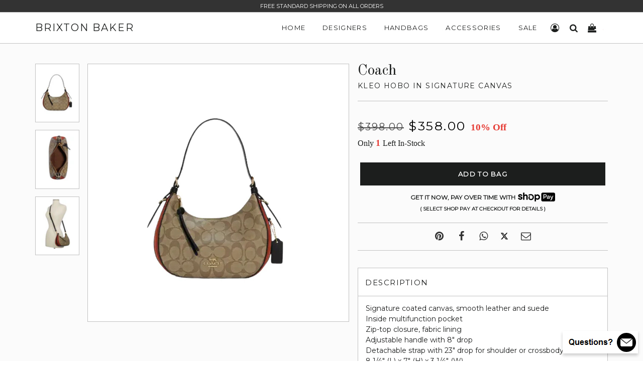

--- FILE ---
content_type: text/html; charset=utf-8
request_url: https://www.brixtonbaker.com/products/coach-kleo-hobo-in-signature-canvas
body_size: 26850
content:
<!doctype html>
<html lang="en" class="no-js">

<head>
  <!-- Basic Meta -->
  <meta charset="utf-8">
  <meta http-equiv="X-UA-Compatible" content="IE=edge,chrome=1">
  <meta name="viewport" content="width=device-width, initial-scale=1.0, user-scalable=0">
  <meta name="theme-color" content="#000">
  <meta name="msvalidate.01" content="CABAFABC872EFD185153B83FEED0B0EC" />
  <link href="https://cdn.shopify.com/s/files/1/0700/8033/files/brixton-baker-icon.png?v=1682637078" rel="icon" type="image/x-icon" />

  <!-- Title -->
  <title>
    Coach Kleo Hobo In Signature Canvas
    
    
    
      | Brixton Baker
    
  </title>

  
    <meta name="description" content="Signature coated canvas, smooth leather and suedeInside multifunction pocketZip-top closure, fabric liningAdjustable handle with 8&quot; dropDetachable strap with 23&quot; drop for shoulder or crossbody wear8 1/4&quot; (L) x 7&quot; (H) x 3 1/4&quot; (W)Style No. C6809Color: Khaki Multi">
  

  <!-- Social Meta -->
  
  <meta property="og:type" content="product">
  <meta property="og:title" content="Coach Kleo Hobo In Signature Canvas">
  
  <meta property="og:image" content="http://www.brixtonbaker.com/cdn/shop/products/coach-kleo-hobo-in-signature-canvas_grande.png?v=1645533760">
  <meta property="og:image:secure_url" content="https://www.brixtonbaker.com/cdn/shop/products/coach-kleo-hobo-in-signature-canvas_grande.png?v=1645533760">
  
  <meta property="og:image" content="http://www.brixtonbaker.com/cdn/shop/products/coach-kleo-hobo-in-signature-canvas-01_grande.png?v=1645533760">
  <meta property="og:image:secure_url" content="https://www.brixtonbaker.com/cdn/shop/products/coach-kleo-hobo-in-signature-canvas-01_grande.png?v=1645533760">
  
  <meta property="og:image" content="http://www.brixtonbaker.com/cdn/shop/products/coach-kleo-hobo-in-signature-canvas-02_grande.png?v=1645533759">
  <meta property="og:image:secure_url" content="https://www.brixtonbaker.com/cdn/shop/products/coach-kleo-hobo-in-signature-canvas-02_grande.png?v=1645533759">
  
  <meta property="og:price:amount" content="358.00">
  <meta property="og:price:currency" content="USD">


  <meta property="og:description" content="Signature coated canvas, smooth leather and suedeInside multifunction pocketZip-top closure, fabric liningAdjustable handle with 8&quot; dropDetachable strap with 23&quot; drop for shoulder or crossbody wear8 1/4&quot; (L) x 7&quot; (H) x 3 1/4&quot; (W)Style No. C6809Color: Khaki Multi">

  <meta property="og:url" content="https://www.brixtonbaker.com/products/coach-kleo-hobo-in-signature-canvas">
  <meta property="og:site_name" content="Brixton Baker">
  




  <meta name="twitter:site" content="@">
  <meta name="twitter:card" content="summary_large_image">
  <meta name="twitter:title" content="Coach Kleo Hobo In Signature Canvas">
  <meta name="twitter:description" content="Signature coated canvas, smooth leather and suedeInside multifunction pocketZip-top closure, fabric liningAdjustable handle with 8&quot; dropDetachable strap with 23&quot; drop for shoulder or crossbody wear8 1/4&quot; (L) x 7&quot; (H) x 3 1/4&quot; (W)Style No. C6809Color: Khaki Multi">
  <meta name="twitter:image:alt" content="Coach Kleo Hobo In Signature Canvas">
	<meta name="twitter:image" content="http://www.brixtonbaker.com/cdn/shop/products/coach-kleo-hobo-in-signature-canvas_1024x1024.png?v=1645533760">
  <link rel="canonical" href="https://www.brixtonbaker.com/products/coach-kleo-hobo-in-signature-canvas">

  <!-- Stylesheets -->
  <link href="//www.brixtonbaker.com/cdn/shop/t/57/assets/brixton-baker-main.css?v=106811103589342084791733918511" rel="stylesheet" type="text/css" media="all" />
  <link href="//www.brixtonbaker.com/cdn/shop/t/57/assets/brixton-baker-style.css?v=78851620299766318391766765585" rel="stylesheet" type="text/css" media="all" />
  <link href="//www.brixtonbaker.com/cdn/shop/t/57/assets/brixton-baker-font.min.css?v=100022023035436823251696173778" rel="stylesheet" type="text/css" media="all" />
  <link href="//fonts.googleapis.com/css?family=Arapey:400|Old+Standard+TT:400|Montserrat:400" rel="stylesheet" type="text/css" media="all" />

  <!-- Scripts -->
  <script src="//www.brixtonbaker.com/cdn/shop/t/57/assets/theme.js?v=94128681887713694141651449344" defer></script>
  <script>
    window.theme = window.theme || {};
    theme.strings = {
      zoomClose: "Close (Esc)",
      zoomPrev: "Previous (Left arrow key)",
      zoomNext: "Next (Right arrow key)",
      moneyFormat: "\u003cspan class='money'\u003e${{amount}}\u003c\/span\u003e"
    };
    theme.settings = {
      cartType: "drawer",
      gridType: null
    };
  </script>

  <script>window.performance && window.performance.mark && window.performance.mark('shopify.content_for_header.start');</script><meta name="google-site-verification" content="v7EI3_iyfYz5LpDpcFfZ1CiM0J2vnHPL5Ly7cniVq4I">
<meta name="google-site-verification" content="lLsdp13OzuCgIyPB10L_SBzMdPFmoT3-p7hHBVIO7Co">
<meta name="facebook-domain-verification" content="je089bt3jngg9fhssr5nzujej6n422">
<meta id="shopify-digital-wallet" name="shopify-digital-wallet" content="/7008033/digital_wallets/dialog">
<meta name="shopify-checkout-api-token" content="d1d1e77af6fb96a1cd1a03bfdee7a714">
<link rel="alternate" type="application/json+oembed" href="https://www.brixtonbaker.com/products/coach-kleo-hobo-in-signature-canvas.oembed">
<script async="async" src="/checkouts/internal/preloads.js?locale=en-US"></script>
<link rel="preconnect" href="https://shop.app" crossorigin="anonymous">
<script async="async" src="https://shop.app/checkouts/internal/preloads.js?locale=en-US&shop_id=7008033" crossorigin="anonymous"></script>
<script id="apple-pay-shop-capabilities" type="application/json">{"shopId":7008033,"countryCode":"US","currencyCode":"USD","merchantCapabilities":["supports3DS"],"merchantId":"gid:\/\/shopify\/Shop\/7008033","merchantName":"Brixton Baker","requiredBillingContactFields":["postalAddress","email","phone"],"requiredShippingContactFields":["postalAddress","email","phone"],"shippingType":"shipping","supportedNetworks":["visa","masterCard","amex","discover","elo","jcb"],"total":{"type":"pending","label":"Brixton Baker","amount":"1.00"},"shopifyPaymentsEnabled":true,"supportsSubscriptions":true}</script>
<script id="shopify-features" type="application/json">{"accessToken":"d1d1e77af6fb96a1cd1a03bfdee7a714","betas":["rich-media-storefront-analytics"],"domain":"www.brixtonbaker.com","predictiveSearch":true,"shopId":7008033,"locale":"en"}</script>
<script>var Shopify = Shopify || {};
Shopify.shop = "brixton-baker.myshopify.com";
Shopify.locale = "en";
Shopify.currency = {"active":"USD","rate":"1.0"};
Shopify.country = "US";
Shopify.theme = {"name":"Brixton Baker V4.03","id":132455071990,"schema_name":"Brixton Baker","schema_version":"1.0.1","theme_store_id":null,"role":"main"};
Shopify.theme.handle = "null";
Shopify.theme.style = {"id":null,"handle":null};
Shopify.cdnHost = "www.brixtonbaker.com/cdn";
Shopify.routes = Shopify.routes || {};
Shopify.routes.root = "/";</script>
<script type="module">!function(o){(o.Shopify=o.Shopify||{}).modules=!0}(window);</script>
<script>!function(o){function n(){var o=[];function n(){o.push(Array.prototype.slice.apply(arguments))}return n.q=o,n}var t=o.Shopify=o.Shopify||{};t.loadFeatures=n(),t.autoloadFeatures=n()}(window);</script>
<script>
  window.ShopifyPay = window.ShopifyPay || {};
  window.ShopifyPay.apiHost = "shop.app\/pay";
  window.ShopifyPay.redirectState = null;
</script>
<script id="shop-js-analytics" type="application/json">{"pageType":"product"}</script>
<script defer="defer" async type="module" src="//www.brixtonbaker.com/cdn/shopifycloud/shop-js/modules/v2/client.init-shop-cart-sync_BT-GjEfc.en.esm.js"></script>
<script defer="defer" async type="module" src="//www.brixtonbaker.com/cdn/shopifycloud/shop-js/modules/v2/chunk.common_D58fp_Oc.esm.js"></script>
<script defer="defer" async type="module" src="//www.brixtonbaker.com/cdn/shopifycloud/shop-js/modules/v2/chunk.modal_xMitdFEc.esm.js"></script>
<script type="module">
  await import("//www.brixtonbaker.com/cdn/shopifycloud/shop-js/modules/v2/client.init-shop-cart-sync_BT-GjEfc.en.esm.js");
await import("//www.brixtonbaker.com/cdn/shopifycloud/shop-js/modules/v2/chunk.common_D58fp_Oc.esm.js");
await import("//www.brixtonbaker.com/cdn/shopifycloud/shop-js/modules/v2/chunk.modal_xMitdFEc.esm.js");

  window.Shopify.SignInWithShop?.initShopCartSync?.({"fedCMEnabled":true,"windoidEnabled":true});

</script>
<script>
  window.Shopify = window.Shopify || {};
  if (!window.Shopify.featureAssets) window.Shopify.featureAssets = {};
  window.Shopify.featureAssets['shop-js'] = {"shop-cart-sync":["modules/v2/client.shop-cart-sync_DZOKe7Ll.en.esm.js","modules/v2/chunk.common_D58fp_Oc.esm.js","modules/v2/chunk.modal_xMitdFEc.esm.js"],"init-fed-cm":["modules/v2/client.init-fed-cm_B6oLuCjv.en.esm.js","modules/v2/chunk.common_D58fp_Oc.esm.js","modules/v2/chunk.modal_xMitdFEc.esm.js"],"shop-cash-offers":["modules/v2/client.shop-cash-offers_D2sdYoxE.en.esm.js","modules/v2/chunk.common_D58fp_Oc.esm.js","modules/v2/chunk.modal_xMitdFEc.esm.js"],"shop-login-button":["modules/v2/client.shop-login-button_QeVjl5Y3.en.esm.js","modules/v2/chunk.common_D58fp_Oc.esm.js","modules/v2/chunk.modal_xMitdFEc.esm.js"],"pay-button":["modules/v2/client.pay-button_DXTOsIq6.en.esm.js","modules/v2/chunk.common_D58fp_Oc.esm.js","modules/v2/chunk.modal_xMitdFEc.esm.js"],"shop-button":["modules/v2/client.shop-button_DQZHx9pm.en.esm.js","modules/v2/chunk.common_D58fp_Oc.esm.js","modules/v2/chunk.modal_xMitdFEc.esm.js"],"avatar":["modules/v2/client.avatar_BTnouDA3.en.esm.js"],"init-windoid":["modules/v2/client.init-windoid_CR1B-cfM.en.esm.js","modules/v2/chunk.common_D58fp_Oc.esm.js","modules/v2/chunk.modal_xMitdFEc.esm.js"],"init-shop-for-new-customer-accounts":["modules/v2/client.init-shop-for-new-customer-accounts_C_vY_xzh.en.esm.js","modules/v2/client.shop-login-button_QeVjl5Y3.en.esm.js","modules/v2/chunk.common_D58fp_Oc.esm.js","modules/v2/chunk.modal_xMitdFEc.esm.js"],"init-shop-email-lookup-coordinator":["modules/v2/client.init-shop-email-lookup-coordinator_BI7n9ZSv.en.esm.js","modules/v2/chunk.common_D58fp_Oc.esm.js","modules/v2/chunk.modal_xMitdFEc.esm.js"],"init-shop-cart-sync":["modules/v2/client.init-shop-cart-sync_BT-GjEfc.en.esm.js","modules/v2/chunk.common_D58fp_Oc.esm.js","modules/v2/chunk.modal_xMitdFEc.esm.js"],"shop-toast-manager":["modules/v2/client.shop-toast-manager_DiYdP3xc.en.esm.js","modules/v2/chunk.common_D58fp_Oc.esm.js","modules/v2/chunk.modal_xMitdFEc.esm.js"],"init-customer-accounts":["modules/v2/client.init-customer-accounts_D9ZNqS-Q.en.esm.js","modules/v2/client.shop-login-button_QeVjl5Y3.en.esm.js","modules/v2/chunk.common_D58fp_Oc.esm.js","modules/v2/chunk.modal_xMitdFEc.esm.js"],"init-customer-accounts-sign-up":["modules/v2/client.init-customer-accounts-sign-up_iGw4briv.en.esm.js","modules/v2/client.shop-login-button_QeVjl5Y3.en.esm.js","modules/v2/chunk.common_D58fp_Oc.esm.js","modules/v2/chunk.modal_xMitdFEc.esm.js"],"shop-follow-button":["modules/v2/client.shop-follow-button_CqMgW2wH.en.esm.js","modules/v2/chunk.common_D58fp_Oc.esm.js","modules/v2/chunk.modal_xMitdFEc.esm.js"],"checkout-modal":["modules/v2/client.checkout-modal_xHeaAweL.en.esm.js","modules/v2/chunk.common_D58fp_Oc.esm.js","modules/v2/chunk.modal_xMitdFEc.esm.js"],"shop-login":["modules/v2/client.shop-login_D91U-Q7h.en.esm.js","modules/v2/chunk.common_D58fp_Oc.esm.js","modules/v2/chunk.modal_xMitdFEc.esm.js"],"lead-capture":["modules/v2/client.lead-capture_BJmE1dJe.en.esm.js","modules/v2/chunk.common_D58fp_Oc.esm.js","modules/v2/chunk.modal_xMitdFEc.esm.js"],"payment-terms":["modules/v2/client.payment-terms_Ci9AEqFq.en.esm.js","modules/v2/chunk.common_D58fp_Oc.esm.js","modules/v2/chunk.modal_xMitdFEc.esm.js"]};
</script>
<script>(function() {
  var isLoaded = false;
  function asyncLoad() {
    if (isLoaded) return;
    isLoaded = true;
    var urls = ["https:\/\/services.nofraud.com\/js\/device.js?shop=brixton-baker.myshopify.com"];
    for (var i = 0; i < urls.length; i++) {
      var s = document.createElement('script');
      s.type = 'text/javascript';
      s.async = true;
      s.src = urls[i];
      var x = document.getElementsByTagName('script')[0];
      x.parentNode.insertBefore(s, x);
    }
  };
  if(window.attachEvent) {
    window.attachEvent('onload', asyncLoad);
  } else {
    window.addEventListener('load', asyncLoad, false);
  }
})();</script>
<script id="__st">var __st={"a":7008033,"offset":-28800,"reqid":"90ed3df8-1518-46dc-8c8b-e38b35218a08-1769145984","pageurl":"www.brixtonbaker.com\/products\/coach-kleo-hobo-in-signature-canvas","u":"6549e8615448","p":"product","rtyp":"product","rid":7573331509494};</script>
<script>window.ShopifyPaypalV4VisibilityTracking = true;</script>
<script id="captcha-bootstrap">!function(){'use strict';const t='contact',e='account',n='new_comment',o=[[t,t],['blogs',n],['comments',n],[t,'customer']],c=[[e,'customer_login'],[e,'guest_login'],[e,'recover_customer_password'],[e,'create_customer']],r=t=>t.map((([t,e])=>`form[action*='/${t}']:not([data-nocaptcha='true']) input[name='form_type'][value='${e}']`)).join(','),a=t=>()=>t?[...document.querySelectorAll(t)].map((t=>t.form)):[];function s(){const t=[...o],e=r(t);return a(e)}const i='password',u='form_key',d=['recaptcha-v3-token','g-recaptcha-response','h-captcha-response',i],f=()=>{try{return window.sessionStorage}catch{return}},m='__shopify_v',_=t=>t.elements[u];function p(t,e,n=!1){try{const o=window.sessionStorage,c=JSON.parse(o.getItem(e)),{data:r}=function(t){const{data:e,action:n}=t;return t[m]||n?{data:e,action:n}:{data:t,action:n}}(c);for(const[e,n]of Object.entries(r))t.elements[e]&&(t.elements[e].value=n);n&&o.removeItem(e)}catch(o){console.error('form repopulation failed',{error:o})}}const l='form_type',E='cptcha';function T(t){t.dataset[E]=!0}const w=window,h=w.document,L='Shopify',v='ce_forms',y='captcha';let A=!1;((t,e)=>{const n=(g='f06e6c50-85a8-45c8-87d0-21a2b65856fe',I='https://cdn.shopify.com/shopifycloud/storefront-forms-hcaptcha/ce_storefront_forms_captcha_hcaptcha.v1.5.2.iife.js',D={infoText:'Protected by hCaptcha',privacyText:'Privacy',termsText:'Terms'},(t,e,n)=>{const o=w[L][v],c=o.bindForm;if(c)return c(t,g,e,D).then(n);var r;o.q.push([[t,g,e,D],n]),r=I,A||(h.body.append(Object.assign(h.createElement('script'),{id:'captcha-provider',async:!0,src:r})),A=!0)});var g,I,D;w[L]=w[L]||{},w[L][v]=w[L][v]||{},w[L][v].q=[],w[L][y]=w[L][y]||{},w[L][y].protect=function(t,e){n(t,void 0,e),T(t)},Object.freeze(w[L][y]),function(t,e,n,w,h,L){const[v,y,A,g]=function(t,e,n){const i=e?o:[],u=t?c:[],d=[...i,...u],f=r(d),m=r(i),_=r(d.filter((([t,e])=>n.includes(e))));return[a(f),a(m),a(_),s()]}(w,h,L),I=t=>{const e=t.target;return e instanceof HTMLFormElement?e:e&&e.form},D=t=>v().includes(t);t.addEventListener('submit',(t=>{const e=I(t);if(!e)return;const n=D(e)&&!e.dataset.hcaptchaBound&&!e.dataset.recaptchaBound,o=_(e),c=g().includes(e)&&(!o||!o.value);(n||c)&&t.preventDefault(),c&&!n&&(function(t){try{if(!f())return;!function(t){const e=f();if(!e)return;const n=_(t);if(!n)return;const o=n.value;o&&e.removeItem(o)}(t);const e=Array.from(Array(32),(()=>Math.random().toString(36)[2])).join('');!function(t,e){_(t)||t.append(Object.assign(document.createElement('input'),{type:'hidden',name:u})),t.elements[u].value=e}(t,e),function(t,e){const n=f();if(!n)return;const o=[...t.querySelectorAll(`input[type='${i}']`)].map((({name:t})=>t)),c=[...d,...o],r={};for(const[a,s]of new FormData(t).entries())c.includes(a)||(r[a]=s);n.setItem(e,JSON.stringify({[m]:1,action:t.action,data:r}))}(t,e)}catch(e){console.error('failed to persist form',e)}}(e),e.submit())}));const S=(t,e)=>{t&&!t.dataset[E]&&(n(t,e.some((e=>e===t))),T(t))};for(const o of['focusin','change'])t.addEventListener(o,(t=>{const e=I(t);D(e)&&S(e,y())}));const B=e.get('form_key'),M=e.get(l),P=B&&M;t.addEventListener('DOMContentLoaded',(()=>{const t=y();if(P)for(const e of t)e.elements[l].value===M&&p(e,B);[...new Set([...A(),...v().filter((t=>'true'===t.dataset.shopifyCaptcha))])].forEach((e=>S(e,t)))}))}(h,new URLSearchParams(w.location.search),n,t,e,['guest_login'])})(!0,!1)}();</script>
<script integrity="sha256-4kQ18oKyAcykRKYeNunJcIwy7WH5gtpwJnB7kiuLZ1E=" data-source-attribution="shopify.loadfeatures" defer="defer" src="//www.brixtonbaker.com/cdn/shopifycloud/storefront/assets/storefront/load_feature-a0a9edcb.js" crossorigin="anonymous"></script>
<script crossorigin="anonymous" defer="defer" src="//www.brixtonbaker.com/cdn/shopifycloud/storefront/assets/shopify_pay/storefront-65b4c6d7.js?v=20250812"></script>
<script data-source-attribution="shopify.dynamic_checkout.dynamic.init">var Shopify=Shopify||{};Shopify.PaymentButton=Shopify.PaymentButton||{isStorefrontPortableWallets:!0,init:function(){window.Shopify.PaymentButton.init=function(){};var t=document.createElement("script");t.src="https://www.brixtonbaker.com/cdn/shopifycloud/portable-wallets/latest/portable-wallets.en.js",t.type="module",document.head.appendChild(t)}};
</script>
<script data-source-attribution="shopify.dynamic_checkout.buyer_consent">
  function portableWalletsHideBuyerConsent(e){var t=document.getElementById("shopify-buyer-consent"),n=document.getElementById("shopify-subscription-policy-button");t&&n&&(t.classList.add("hidden"),t.setAttribute("aria-hidden","true"),n.removeEventListener("click",e))}function portableWalletsShowBuyerConsent(e){var t=document.getElementById("shopify-buyer-consent"),n=document.getElementById("shopify-subscription-policy-button");t&&n&&(t.classList.remove("hidden"),t.removeAttribute("aria-hidden"),n.addEventListener("click",e))}window.Shopify?.PaymentButton&&(window.Shopify.PaymentButton.hideBuyerConsent=portableWalletsHideBuyerConsent,window.Shopify.PaymentButton.showBuyerConsent=portableWalletsShowBuyerConsent);
</script>
<script data-source-attribution="shopify.dynamic_checkout.cart.bootstrap">document.addEventListener("DOMContentLoaded",(function(){function t(){return document.querySelector("shopify-accelerated-checkout-cart, shopify-accelerated-checkout")}if(t())Shopify.PaymentButton.init();else{new MutationObserver((function(e,n){t()&&(Shopify.PaymentButton.init(),n.disconnect())})).observe(document.body,{childList:!0,subtree:!0})}}));
</script>
<link id="shopify-accelerated-checkout-styles" rel="stylesheet" media="screen" href="https://www.brixtonbaker.com/cdn/shopifycloud/portable-wallets/latest/accelerated-checkout-backwards-compat.css" crossorigin="anonymous">
<style id="shopify-accelerated-checkout-cart">
        #shopify-buyer-consent {
  margin-top: 1em;
  display: inline-block;
  width: 100%;
}

#shopify-buyer-consent.hidden {
  display: none;
}

#shopify-subscription-policy-button {
  background: none;
  border: none;
  padding: 0;
  text-decoration: underline;
  font-size: inherit;
  cursor: pointer;
}

#shopify-subscription-policy-button::before {
  box-shadow: none;
}

      </style>

<script>window.performance && window.performance.mark && window.performance.mark('shopify.content_for_header.end');</script>
  <!-- /snippets/oldIE-js.liquid -->


<!--[if lt IE 9]>
<script src="//cdnjs.cloudflare.com/ajax/libs/html5shiv/3.7.2/html5shiv.min.js" type="text/javascript"></script>
<script src="//www.brixtonbaker.com/cdn/shop/t/57/assets/respond.min.js?v=52248677837542619231651449327" type="text/javascript"></script>
<link href="//www.brixtonbaker.com/cdn/shop/t/57/assets/respond-proxy.html" id="respond-proxy" rel="respond-proxy" />
<link href="//www.brixtonbaker.com/search?q=0bd007791ff5cd76d3bb4208dd8c00c9" id="respond-redirect" rel="respond-redirect" />
<script src="//www.brixtonbaker.com/search?q=0bd007791ff5cd76d3bb4208dd8c00c9" type="text/javascript"></script>
<![endif]-->


<!--[if (lte IE 9) ]><script src="//www.brixtonbaker.com/cdn/shop/t/57/assets/match-media.min.js?v=159635276924582161481651449323" type="text/javascript"></script><![endif]-->

  <script src="//ajax.googleapis.com/ajax/libs/jquery/2.2.3/jquery.min.js" type="text/javascript"></script>
  <script src="//www.brixtonbaker.com/cdn/shop/t/57/assets/modernizr.min.js?v=21391054748206432451651449324" type="text/javascript"></script>
  <script src="//www.brixtonbaker.com/cdn/shop/t/57/assets/lazysizes.js?v=74688023037297842991651449343" type="text/javascript"></script>
  <script src="//www.brixtonbaker.com/cdn/shop/t/57/assets/run.js?v=163037788168254688871668185780" type="text/javascript"></script>

 

  

  <script src="https://polyfill-fastly.net/v2/polyfill.min.js"></script>
  <script async src="https://www.googletagmanager.com/gtag/js?id=G-1SZ12HYQG4"></script>
  <script>
    window.dataLayer = window.dataLayer || [];
    function gtag(){dataLayer.push(arguments);}
    gtag('js', new Date());
    gtag('config', 'G-1SZ12HYQG4', { 'debug_mode': true });
  </script>
<link href="https://monorail-edge.shopifysvc.com" rel="dns-prefetch">
<script>(function(){if ("sendBeacon" in navigator && "performance" in window) {try {var session_token_from_headers = performance.getEntriesByType('navigation')[0].serverTiming.find(x => x.name == '_s').description;} catch {var session_token_from_headers = undefined;}var session_cookie_matches = document.cookie.match(/_shopify_s=([^;]*)/);var session_token_from_cookie = session_cookie_matches && session_cookie_matches.length === 2 ? session_cookie_matches[1] : "";var session_token = session_token_from_headers || session_token_from_cookie || "";function handle_abandonment_event(e) {var entries = performance.getEntries().filter(function(entry) {return /monorail-edge.shopifysvc.com/.test(entry.name);});if (!window.abandonment_tracked && entries.length === 0) {window.abandonment_tracked = true;var currentMs = Date.now();var navigation_start = performance.timing.navigationStart;var payload = {shop_id: 7008033,url: window.location.href,navigation_start,duration: currentMs - navigation_start,session_token,page_type: "product"};window.navigator.sendBeacon("https://monorail-edge.shopifysvc.com/v1/produce", JSON.stringify({schema_id: "online_store_buyer_site_abandonment/1.1",payload: payload,metadata: {event_created_at_ms: currentMs,event_sent_at_ms: currentMs}}));}}window.addEventListener('pagehide', handle_abandonment_event);}}());</script>
<script id="web-pixels-manager-setup">(function e(e,d,r,n,o){if(void 0===o&&(o={}),!Boolean(null===(a=null===(i=window.Shopify)||void 0===i?void 0:i.analytics)||void 0===a?void 0:a.replayQueue)){var i,a;window.Shopify=window.Shopify||{};var t=window.Shopify;t.analytics=t.analytics||{};var s=t.analytics;s.replayQueue=[],s.publish=function(e,d,r){return s.replayQueue.push([e,d,r]),!0};try{self.performance.mark("wpm:start")}catch(e){}var l=function(){var e={modern:/Edge?\/(1{2}[4-9]|1[2-9]\d|[2-9]\d{2}|\d{4,})\.\d+(\.\d+|)|Firefox\/(1{2}[4-9]|1[2-9]\d|[2-9]\d{2}|\d{4,})\.\d+(\.\d+|)|Chrom(ium|e)\/(9{2}|\d{3,})\.\d+(\.\d+|)|(Maci|X1{2}).+ Version\/(15\.\d+|(1[6-9]|[2-9]\d|\d{3,})\.\d+)([,.]\d+|)( \(\w+\)|)( Mobile\/\w+|) Safari\/|Chrome.+OPR\/(9{2}|\d{3,})\.\d+\.\d+|(CPU[ +]OS|iPhone[ +]OS|CPU[ +]iPhone|CPU IPhone OS|CPU iPad OS)[ +]+(15[._]\d+|(1[6-9]|[2-9]\d|\d{3,})[._]\d+)([._]\d+|)|Android:?[ /-](13[3-9]|1[4-9]\d|[2-9]\d{2}|\d{4,})(\.\d+|)(\.\d+|)|Android.+Firefox\/(13[5-9]|1[4-9]\d|[2-9]\d{2}|\d{4,})\.\d+(\.\d+|)|Android.+Chrom(ium|e)\/(13[3-9]|1[4-9]\d|[2-9]\d{2}|\d{4,})\.\d+(\.\d+|)|SamsungBrowser\/([2-9]\d|\d{3,})\.\d+/,legacy:/Edge?\/(1[6-9]|[2-9]\d|\d{3,})\.\d+(\.\d+|)|Firefox\/(5[4-9]|[6-9]\d|\d{3,})\.\d+(\.\d+|)|Chrom(ium|e)\/(5[1-9]|[6-9]\d|\d{3,})\.\d+(\.\d+|)([\d.]+$|.*Safari\/(?![\d.]+ Edge\/[\d.]+$))|(Maci|X1{2}).+ Version\/(10\.\d+|(1[1-9]|[2-9]\d|\d{3,})\.\d+)([,.]\d+|)( \(\w+\)|)( Mobile\/\w+|) Safari\/|Chrome.+OPR\/(3[89]|[4-9]\d|\d{3,})\.\d+\.\d+|(CPU[ +]OS|iPhone[ +]OS|CPU[ +]iPhone|CPU IPhone OS|CPU iPad OS)[ +]+(10[._]\d+|(1[1-9]|[2-9]\d|\d{3,})[._]\d+)([._]\d+|)|Android:?[ /-](13[3-9]|1[4-9]\d|[2-9]\d{2}|\d{4,})(\.\d+|)(\.\d+|)|Mobile Safari.+OPR\/([89]\d|\d{3,})\.\d+\.\d+|Android.+Firefox\/(13[5-9]|1[4-9]\d|[2-9]\d{2}|\d{4,})\.\d+(\.\d+|)|Android.+Chrom(ium|e)\/(13[3-9]|1[4-9]\d|[2-9]\d{2}|\d{4,})\.\d+(\.\d+|)|Android.+(UC? ?Browser|UCWEB|U3)[ /]?(15\.([5-9]|\d{2,})|(1[6-9]|[2-9]\d|\d{3,})\.\d+)\.\d+|SamsungBrowser\/(5\.\d+|([6-9]|\d{2,})\.\d+)|Android.+MQ{2}Browser\/(14(\.(9|\d{2,})|)|(1[5-9]|[2-9]\d|\d{3,})(\.\d+|))(\.\d+|)|K[Aa][Ii]OS\/(3\.\d+|([4-9]|\d{2,})\.\d+)(\.\d+|)/},d=e.modern,r=e.legacy,n=navigator.userAgent;return n.match(d)?"modern":n.match(r)?"legacy":"unknown"}(),u="modern"===l?"modern":"legacy",c=(null!=n?n:{modern:"",legacy:""})[u],f=function(e){return[e.baseUrl,"/wpm","/b",e.hashVersion,"modern"===e.buildTarget?"m":"l",".js"].join("")}({baseUrl:d,hashVersion:r,buildTarget:u}),m=function(e){var d=e.version,r=e.bundleTarget,n=e.surface,o=e.pageUrl,i=e.monorailEndpoint;return{emit:function(e){var a=e.status,t=e.errorMsg,s=(new Date).getTime(),l=JSON.stringify({metadata:{event_sent_at_ms:s},events:[{schema_id:"web_pixels_manager_load/3.1",payload:{version:d,bundle_target:r,page_url:o,status:a,surface:n,error_msg:t},metadata:{event_created_at_ms:s}}]});if(!i)return console&&console.warn&&console.warn("[Web Pixels Manager] No Monorail endpoint provided, skipping logging."),!1;try{return self.navigator.sendBeacon.bind(self.navigator)(i,l)}catch(e){}var u=new XMLHttpRequest;try{return u.open("POST",i,!0),u.setRequestHeader("Content-Type","text/plain"),u.send(l),!0}catch(e){return console&&console.warn&&console.warn("[Web Pixels Manager] Got an unhandled error while logging to Monorail."),!1}}}}({version:r,bundleTarget:l,surface:e.surface,pageUrl:self.location.href,monorailEndpoint:e.monorailEndpoint});try{o.browserTarget=l,function(e){var d=e.src,r=e.async,n=void 0===r||r,o=e.onload,i=e.onerror,a=e.sri,t=e.scriptDataAttributes,s=void 0===t?{}:t,l=document.createElement("script"),u=document.querySelector("head"),c=document.querySelector("body");if(l.async=n,l.src=d,a&&(l.integrity=a,l.crossOrigin="anonymous"),s)for(var f in s)if(Object.prototype.hasOwnProperty.call(s,f))try{l.dataset[f]=s[f]}catch(e){}if(o&&l.addEventListener("load",o),i&&l.addEventListener("error",i),u)u.appendChild(l);else{if(!c)throw new Error("Did not find a head or body element to append the script");c.appendChild(l)}}({src:f,async:!0,onload:function(){if(!function(){var e,d;return Boolean(null===(d=null===(e=window.Shopify)||void 0===e?void 0:e.analytics)||void 0===d?void 0:d.initialized)}()){var d=window.webPixelsManager.init(e)||void 0;if(d){var r=window.Shopify.analytics;r.replayQueue.forEach((function(e){var r=e[0],n=e[1],o=e[2];d.publishCustomEvent(r,n,o)})),r.replayQueue=[],r.publish=d.publishCustomEvent,r.visitor=d.visitor,r.initialized=!0}}},onerror:function(){return m.emit({status:"failed",errorMsg:"".concat(f," has failed to load")})},sri:function(e){var d=/^sha384-[A-Za-z0-9+/=]+$/;return"string"==typeof e&&d.test(e)}(c)?c:"",scriptDataAttributes:o}),m.emit({status:"loading"})}catch(e){m.emit({status:"failed",errorMsg:(null==e?void 0:e.message)||"Unknown error"})}}})({shopId: 7008033,storefrontBaseUrl: "https://www.brixtonbaker.com",extensionsBaseUrl: "https://extensions.shopifycdn.com/cdn/shopifycloud/web-pixels-manager",monorailEndpoint: "https://monorail-edge.shopifysvc.com/unstable/produce_batch",surface: "storefront-renderer",enabledBetaFlags: ["2dca8a86"],webPixelsConfigList: [{"id":"1328382198","configuration":"{\"shopUrl\":\"brixton-baker.myshopify.com\",\"apiUrl\":\"https:\\\/\\\/services.nofraud.com\"}","eventPayloadVersion":"v1","runtimeContext":"STRICT","scriptVersion":"827d32b2aa36240efdd25ff13c076852","type":"APP","apiClientId":1380557,"privacyPurposes":[],"dataSharingAdjustments":{"protectedCustomerApprovalScopes":["read_customer_address","read_customer_email","read_customer_name","read_customer_personal_data","read_customer_phone"]}},{"id":"559415542","configuration":"{\"config\":\"{\\\"pixel_id\\\":\\\"GT-P8ZB3FJ\\\",\\\"target_country\\\":\\\"US\\\",\\\"gtag_events\\\":[{\\\"type\\\":\\\"purchase\\\",\\\"action_label\\\":\\\"MC-TPFHGV7XMN\\\"},{\\\"type\\\":\\\"page_view\\\",\\\"action_label\\\":\\\"MC-TPFHGV7XMN\\\"},{\\\"type\\\":\\\"view_item\\\",\\\"action_label\\\":\\\"MC-TPFHGV7XMN\\\"}],\\\"enable_monitoring_mode\\\":false}\"}","eventPayloadVersion":"v1","runtimeContext":"OPEN","scriptVersion":"b2a88bafab3e21179ed38636efcd8a93","type":"APP","apiClientId":1780363,"privacyPurposes":[],"dataSharingAdjustments":{"protectedCustomerApprovalScopes":["read_customer_address","read_customer_email","read_customer_name","read_customer_personal_data","read_customer_phone"]}},{"id":"250872054","configuration":"{\"pixel_id\":\"814953919638362\",\"pixel_type\":\"facebook_pixel\",\"metaapp_system_user_token\":\"-\"}","eventPayloadVersion":"v1","runtimeContext":"OPEN","scriptVersion":"ca16bc87fe92b6042fbaa3acc2fbdaa6","type":"APP","apiClientId":2329312,"privacyPurposes":["ANALYTICS","MARKETING","SALE_OF_DATA"],"dataSharingAdjustments":{"protectedCustomerApprovalScopes":["read_customer_address","read_customer_email","read_customer_name","read_customer_personal_data","read_customer_phone"]}},{"id":"126255350","configuration":"{\"tagID\":\"2614176291655\"}","eventPayloadVersion":"v1","runtimeContext":"STRICT","scriptVersion":"18031546ee651571ed29edbe71a3550b","type":"APP","apiClientId":3009811,"privacyPurposes":["ANALYTICS","MARKETING","SALE_OF_DATA"],"dataSharingAdjustments":{"protectedCustomerApprovalScopes":["read_customer_address","read_customer_email","read_customer_name","read_customer_personal_data","read_customer_phone"]}},{"id":"shopify-app-pixel","configuration":"{}","eventPayloadVersion":"v1","runtimeContext":"STRICT","scriptVersion":"0450","apiClientId":"shopify-pixel","type":"APP","privacyPurposes":["ANALYTICS","MARKETING"]},{"id":"shopify-custom-pixel","eventPayloadVersion":"v1","runtimeContext":"LAX","scriptVersion":"0450","apiClientId":"shopify-pixel","type":"CUSTOM","privacyPurposes":["ANALYTICS","MARKETING"]}],isMerchantRequest: false,initData: {"shop":{"name":"Brixton Baker","paymentSettings":{"currencyCode":"USD"},"myshopifyDomain":"brixton-baker.myshopify.com","countryCode":"US","storefrontUrl":"https:\/\/www.brixtonbaker.com"},"customer":null,"cart":null,"checkout":null,"productVariants":[{"price":{"amount":358.0,"currencyCode":"USD"},"product":{"title":"Coach Kleo Hobo In Signature Canvas","vendor":"Coach","id":"7573331509494","untranslatedTitle":"Coach Kleo Hobo In Signature Canvas","url":"\/products\/coach-kleo-hobo-in-signature-canvas","type":"Shoulder Bag"},"id":"42595680256246","image":{"src":"\/\/www.brixtonbaker.com\/cdn\/shop\/products\/coach-kleo-hobo-in-signature-canvas.png?v=1645533760"},"sku":"","title":"Khaki Multi","untranslatedTitle":"Khaki Multi"}],"purchasingCompany":null},},"https://www.brixtonbaker.com/cdn","fcfee988w5aeb613cpc8e4bc33m6693e112",{"modern":"","legacy":""},{"shopId":"7008033","storefrontBaseUrl":"https:\/\/www.brixtonbaker.com","extensionBaseUrl":"https:\/\/extensions.shopifycdn.com\/cdn\/shopifycloud\/web-pixels-manager","surface":"storefront-renderer","enabledBetaFlags":"[\"2dca8a86\"]","isMerchantRequest":"false","hashVersion":"fcfee988w5aeb613cpc8e4bc33m6693e112","publish":"custom","events":"[[\"page_viewed\",{}],[\"product_viewed\",{\"productVariant\":{\"price\":{\"amount\":358.0,\"currencyCode\":\"USD\"},\"product\":{\"title\":\"Coach Kleo Hobo In Signature Canvas\",\"vendor\":\"Coach\",\"id\":\"7573331509494\",\"untranslatedTitle\":\"Coach Kleo Hobo In Signature Canvas\",\"url\":\"\/products\/coach-kleo-hobo-in-signature-canvas\",\"type\":\"Shoulder Bag\"},\"id\":\"42595680256246\",\"image\":{\"src\":\"\/\/www.brixtonbaker.com\/cdn\/shop\/products\/coach-kleo-hobo-in-signature-canvas.png?v=1645533760\"},\"sku\":\"\",\"title\":\"Khaki Multi\",\"untranslatedTitle\":\"Khaki Multi\"}}]]"});</script><script>
  window.ShopifyAnalytics = window.ShopifyAnalytics || {};
  window.ShopifyAnalytics.meta = window.ShopifyAnalytics.meta || {};
  window.ShopifyAnalytics.meta.currency = 'USD';
  var meta = {"product":{"id":7573331509494,"gid":"gid:\/\/shopify\/Product\/7573331509494","vendor":"Coach","type":"Shoulder Bag","handle":"coach-kleo-hobo-in-signature-canvas","variants":[{"id":42595680256246,"price":35800,"name":"Coach Kleo Hobo In Signature Canvas - Khaki Multi","public_title":"Khaki Multi","sku":""}],"remote":false},"page":{"pageType":"product","resourceType":"product","resourceId":7573331509494,"requestId":"90ed3df8-1518-46dc-8c8b-e38b35218a08-1769145984"}};
  for (var attr in meta) {
    window.ShopifyAnalytics.meta[attr] = meta[attr];
  }
</script>
<script class="analytics">
  (function () {
    var customDocumentWrite = function(content) {
      var jquery = null;

      if (window.jQuery) {
        jquery = window.jQuery;
      } else if (window.Checkout && window.Checkout.$) {
        jquery = window.Checkout.$;
      }

      if (jquery) {
        jquery('body').append(content);
      }
    };

    var hasLoggedConversion = function(token) {
      if (token) {
        return document.cookie.indexOf('loggedConversion=' + token) !== -1;
      }
      return false;
    }

    var setCookieIfConversion = function(token) {
      if (token) {
        var twoMonthsFromNow = new Date(Date.now());
        twoMonthsFromNow.setMonth(twoMonthsFromNow.getMonth() + 2);

        document.cookie = 'loggedConversion=' + token + '; expires=' + twoMonthsFromNow;
      }
    }

    var trekkie = window.ShopifyAnalytics.lib = window.trekkie = window.trekkie || [];
    if (trekkie.integrations) {
      return;
    }
    trekkie.methods = [
      'identify',
      'page',
      'ready',
      'track',
      'trackForm',
      'trackLink'
    ];
    trekkie.factory = function(method) {
      return function() {
        var args = Array.prototype.slice.call(arguments);
        args.unshift(method);
        trekkie.push(args);
        return trekkie;
      };
    };
    for (var i = 0; i < trekkie.methods.length; i++) {
      var key = trekkie.methods[i];
      trekkie[key] = trekkie.factory(key);
    }
    trekkie.load = function(config) {
      trekkie.config = config || {};
      trekkie.config.initialDocumentCookie = document.cookie;
      var first = document.getElementsByTagName('script')[0];
      var script = document.createElement('script');
      script.type = 'text/javascript';
      script.onerror = function(e) {
        var scriptFallback = document.createElement('script');
        scriptFallback.type = 'text/javascript';
        scriptFallback.onerror = function(error) {
                var Monorail = {
      produce: function produce(monorailDomain, schemaId, payload) {
        var currentMs = new Date().getTime();
        var event = {
          schema_id: schemaId,
          payload: payload,
          metadata: {
            event_created_at_ms: currentMs,
            event_sent_at_ms: currentMs
          }
        };
        return Monorail.sendRequest("https://" + monorailDomain + "/v1/produce", JSON.stringify(event));
      },
      sendRequest: function sendRequest(endpointUrl, payload) {
        // Try the sendBeacon API
        if (window && window.navigator && typeof window.navigator.sendBeacon === 'function' && typeof window.Blob === 'function' && !Monorail.isIos12()) {
          var blobData = new window.Blob([payload], {
            type: 'text/plain'
          });

          if (window.navigator.sendBeacon(endpointUrl, blobData)) {
            return true;
          } // sendBeacon was not successful

        } // XHR beacon

        var xhr = new XMLHttpRequest();

        try {
          xhr.open('POST', endpointUrl);
          xhr.setRequestHeader('Content-Type', 'text/plain');
          xhr.send(payload);
        } catch (e) {
          console.log(e);
        }

        return false;
      },
      isIos12: function isIos12() {
        return window.navigator.userAgent.lastIndexOf('iPhone; CPU iPhone OS 12_') !== -1 || window.navigator.userAgent.lastIndexOf('iPad; CPU OS 12_') !== -1;
      }
    };
    Monorail.produce('monorail-edge.shopifysvc.com',
      'trekkie_storefront_load_errors/1.1',
      {shop_id: 7008033,
      theme_id: 132455071990,
      app_name: "storefront",
      context_url: window.location.href,
      source_url: "//www.brixtonbaker.com/cdn/s/trekkie.storefront.8d95595f799fbf7e1d32231b9a28fd43b70c67d3.min.js"});

        };
        scriptFallback.async = true;
        scriptFallback.src = '//www.brixtonbaker.com/cdn/s/trekkie.storefront.8d95595f799fbf7e1d32231b9a28fd43b70c67d3.min.js';
        first.parentNode.insertBefore(scriptFallback, first);
      };
      script.async = true;
      script.src = '//www.brixtonbaker.com/cdn/s/trekkie.storefront.8d95595f799fbf7e1d32231b9a28fd43b70c67d3.min.js';
      first.parentNode.insertBefore(script, first);
    };
    trekkie.load(
      {"Trekkie":{"appName":"storefront","development":false,"defaultAttributes":{"shopId":7008033,"isMerchantRequest":null,"themeId":132455071990,"themeCityHash":"794417611008784713","contentLanguage":"en","currency":"USD","eventMetadataId":"1a8e5698-571a-40d8-b5e4-281703946317"},"isServerSideCookieWritingEnabled":true,"monorailRegion":"shop_domain","enabledBetaFlags":["65f19447"]},"Session Attribution":{},"S2S":{"facebookCapiEnabled":false,"source":"trekkie-storefront-renderer","apiClientId":580111}}
    );

    var loaded = false;
    trekkie.ready(function() {
      if (loaded) return;
      loaded = true;

      window.ShopifyAnalytics.lib = window.trekkie;

      var originalDocumentWrite = document.write;
      document.write = customDocumentWrite;
      try { window.ShopifyAnalytics.merchantGoogleAnalytics.call(this); } catch(error) {};
      document.write = originalDocumentWrite;

      window.ShopifyAnalytics.lib.page(null,{"pageType":"product","resourceType":"product","resourceId":7573331509494,"requestId":"90ed3df8-1518-46dc-8c8b-e38b35218a08-1769145984","shopifyEmitted":true});

      var match = window.location.pathname.match(/checkouts\/(.+)\/(thank_you|post_purchase)/)
      var token = match? match[1]: undefined;
      if (!hasLoggedConversion(token)) {
        setCookieIfConversion(token);
        window.ShopifyAnalytics.lib.track("Viewed Product",{"currency":"USD","variantId":42595680256246,"productId":7573331509494,"productGid":"gid:\/\/shopify\/Product\/7573331509494","name":"Coach Kleo Hobo In Signature Canvas - Khaki Multi","price":"358.00","sku":"","brand":"Coach","variant":"Khaki Multi","category":"Shoulder Bag","nonInteraction":true,"remote":false},undefined,undefined,{"shopifyEmitted":true});
      window.ShopifyAnalytics.lib.track("monorail:\/\/trekkie_storefront_viewed_product\/1.1",{"currency":"USD","variantId":42595680256246,"productId":7573331509494,"productGid":"gid:\/\/shopify\/Product\/7573331509494","name":"Coach Kleo Hobo In Signature Canvas - Khaki Multi","price":"358.00","sku":"","brand":"Coach","variant":"Khaki Multi","category":"Shoulder Bag","nonInteraction":true,"remote":false,"referer":"https:\/\/www.brixtonbaker.com\/products\/coach-kleo-hobo-in-signature-canvas"});
      }
    });


        var eventsListenerScript = document.createElement('script');
        eventsListenerScript.async = true;
        eventsListenerScript.src = "//www.brixtonbaker.com/cdn/shopifycloud/storefront/assets/shop_events_listener-3da45d37.js";
        document.getElementsByTagName('head')[0].appendChild(eventsListenerScript);

})();</script>
  <script>
  if (!window.ga || (window.ga && typeof window.ga !== 'function')) {
    window.ga = function ga() {
      (window.ga.q = window.ga.q || []).push(arguments);
      if (window.Shopify && window.Shopify.analytics && typeof window.Shopify.analytics.publish === 'function') {
        window.Shopify.analytics.publish("ga_stub_called", {}, {sendTo: "google_osp_migration"});
      }
      console.error("Shopify's Google Analytics stub called with:", Array.from(arguments), "\nSee https://help.shopify.com/manual/promoting-marketing/pixels/pixel-migration#google for more information.");
    };
    if (window.Shopify && window.Shopify.analytics && typeof window.Shopify.analytics.publish === 'function') {
      window.Shopify.analytics.publish("ga_stub_initialized", {}, {sendTo: "google_osp_migration"});
    }
  }
</script>
<script
  defer
  src="https://www.brixtonbaker.com/cdn/shopifycloud/perf-kit/shopify-perf-kit-3.0.4.min.js"
  data-application="storefront-renderer"
  data-shop-id="7008033"
  data-render-region="gcp-us-central1"
  data-page-type="product"
  data-theme-instance-id="132455071990"
  data-theme-name="Brixton Baker"
  data-theme-version="1.0.1"
  data-monorail-region="shop_domain"
  data-resource-timing-sampling-rate="10"
  data-shs="true"
  data-shs-beacon="true"
  data-shs-export-with-fetch="true"
  data-shs-logs-sample-rate="1"
  data-shs-beacon-endpoint="https://www.brixtonbaker.com/api/collect"
></script>
</head>

<body id="kleo-hobo-in-signature-canvas" class="template-product">

  <!-- Drawers -->
  <div id="NavDrawer" class="drawer drawer--left">
    <div id="shopify-section-drawer-menu" class="shopify-section"><div data-section-id="drawer-menu" data-section-type="drawer-menu-section">
  <div class="drawer__fixed-header">
    <div class="drawer__header">
      <div class="drawer__close drawer__close--left">
        <button type="button" class="icon-fallback-text drawer__close-button js-drawer-close">
          <span class="icon icon-x" aria-hidden="true"></span>
          <span class="fallback-text">Close menu</span>
        </button>
      </div>
    </div>
  </div>
  <div class="drawer__inner">

    

    <!-- begin mobile-nav -->
    <ul class="mobile-nav">
      
        
        
        
          <li class="mobile-nav__item">
            <a href="/index" class="mobile-nav__link">Home</a>
          </li>
        
      
        
        
        
          <li class="mobile-nav__item">
            <div class="mobile-nav__has-sublist">
             
              
              
              <div class="mobile-nav__toggle mobile-nav__toggle-btn" >
              
                
                <button type="button" class="mobile-nav__toggle-btn icon-fallback-text" data-aria-controls="Linklist-designers">
                  <span class="icon-fallback-text mobile-nav__toggle-open">
                    <span class="icon icon-plus" aria-hidden="true"></span>
                    <span class="fallback-text">Expand submenu</span>
                  </span>
                  <span class="icon-fallback-text mobile-nav__toggle-close">
                    <span class="icon icon-minus" aria-hidden="true"></span>
                    <span class="fallback-text">Collapse submenu</span>
                  </span>                
               </button>
               <span class="mobile-update" id="Label-designers">Designers</span>
                
              </div>
            </div>
            <ul class="mobile-nav__sublist" id="Linklist-designers" aria-labelledby="Label-designers" role="navigation">
              
                <li class="mobile-nav__item">
                  <a href="/collections/coach" class="mobile-nav__link">Coach</a>
                </li>
              
                <li class="mobile-nav__item">
                  <a href="/collections/kate-spade-new-york" class="mobile-nav__link">Kate Spade New York</a>
                </li>
              
                <li class="mobile-nav__item">
                  <a href="/collections/michael-kors" class="mobile-nav__link">Michael Kors</a>
                </li>
              
            </ul>
          </li>
        
      
        
        
        
          <li class="mobile-nav__item">
            <div class="mobile-nav__has-sublist">
             
              
              
              <div class="mobile-nav__toggle mobile-nav__toggle-btn" >
              
                
                <button type="button" class="mobile-nav__toggle-btn icon-fallback-text" data-aria-controls="Linklist-handbags">
                  <span class="icon-fallback-text mobile-nav__toggle-open">
                    <span class="icon icon-plus" aria-hidden="true"></span>
                    <span class="fallback-text">Expand submenu</span>
                  </span>
                  <span class="icon-fallback-text mobile-nav__toggle-close">
                    <span class="icon icon-minus" aria-hidden="true"></span>
                    <span class="fallback-text">Collapse submenu</span>
                  </span>                
               </button>
               <span class="mobile-update" id="Label-handbags">Handbags</span>
                
              </div>
            </div>
            <ul class="mobile-nav__sublist" id="Linklist-handbags" aria-labelledby="Label-handbags" role="navigation">
              
                <li class="mobile-nav__item">
                  <a href="/collections/all-handbags" class="mobile-nav__link">All Handbags</a>
                </li>
              
                <li class="mobile-nav__item">
                  <a href="/collections/baby-bags" class="mobile-nav__link">Baby Bags</a>
                </li>
              
                <li class="mobile-nav__item">
                  <a href="/collections/backpacks" class="mobile-nav__link">Backpacks</a>
                </li>
              
                <li class="mobile-nav__item">
                  <a href="/collections/clutch" class="mobile-nav__link">Clutches</a>
                </li>
              
                <li class="mobile-nav__item">
                  <a href="/collections/crossbody-bags" class="mobile-nav__link">Crossbody</a>
                </li>
              
                <li class="mobile-nav__item">
                  <a href="/collections/tote" class="mobile-nav__link">Tote Bags</a>
                </li>
              
                <li class="mobile-nav__item">
                  <a href="/collections/satchels" class="mobile-nav__link">Satchels</a>
                </li>
              
                <li class="mobile-nav__item">
                  <a href="/collections/shoulder-bags" class="mobile-nav__link">Shoulder Bags</a>
                </li>
              
                <li class="mobile-nav__item">
                  <a href="/collections/wristlet" class="mobile-nav__link">Wristlets</a>
                </li>
              
            </ul>
          </li>
        
      
        
        
        
          <li class="mobile-nav__item">
            <div class="mobile-nav__has-sublist">
             
              
              
              <div class="mobile-nav__toggle mobile-nav__toggle-btn" >
              
                
                <button type="button" class="mobile-nav__toggle-btn icon-fallback-text" data-aria-controls="Linklist-accessories">
                  <span class="icon-fallback-text mobile-nav__toggle-open">
                    <span class="icon icon-plus" aria-hidden="true"></span>
                    <span class="fallback-text">Expand submenu</span>
                  </span>
                  <span class="icon-fallback-text mobile-nav__toggle-close">
                    <span class="icon icon-minus" aria-hidden="true"></span>
                    <span class="fallback-text">Collapse submenu</span>
                  </span>                
               </button>
               <span class="mobile-update" id="Label-accessories">Accessories</span>
                
              </div>
            </div>
            <ul class="mobile-nav__sublist" id="Linklist-accessories" aria-labelledby="Label-accessories" role="navigation">
              
                <li class="mobile-nav__item">
                  <a href="/collections/coin-purses" class="mobile-nav__link">Coin Purses</a>
                </li>
              
                <li class="mobile-nav__item">
                  <a href="/collections/laptop-bags" class="mobile-nav__link">Laptop Bags</a>
                </li>
              
                <li class="mobile-nav__item">
                  <a href="/collections/wallets" class="mobile-nav__link">Wallets</a>
                </li>
              
                <li class="mobile-nav__item">
                  <a href="/collections/wristlet" class="mobile-nav__link">Wristlets</a>
                </li>
              
            </ul>
          </li>
        
      
        
        
        
          <li class="mobile-nav__item">
            <a href="/collections/sale" class="mobile-nav__link">Sale</a>
          </li>
        
      

      
      <li class="mobile-nav__spacer"></li>

      
      
        
          <li class="mobile-nav__item mobile-nav__item--secondary">
            <a href="/account/login" id="customer_login_link">Log In</a>
          </li>
          <li class="mobile-nav__item mobile-nav__item--secondary">
            <a href="/account/register" id="customer_register_link">Create Account</a>
          </li>
        
      

  <li class="mobile-nav__item mobile-nav__item--secondary">
    <a href="/pages/about-us">About Us</a>
  </li>

  <li class="mobile-nav__item mobile-nav__item--secondary">
    <a href="/pages/contact-us">Contact Us</a>
  </li>

  <li class="mobile-nav__item mobile-nav__item--secondary">
    <a href="/pages/faq">FAQ</a>
  </li>

  <li class="mobile-nav__item mobile-nav__item--secondary">
    <a href="/pages/shipping">Shipping</a>
  </li>

  <li class="mobile-nav__item mobile-nav__item--secondary">
    <a href="/pages/return-policy">Return Policy</a>
  </li>

  <li class="mobile-nav__item mobile-nav__item--secondary">
    <a href="/pages/privacy-policy">Privacy Policy</a>
  </li>

  <li class="mobile-nav__item mobile-nav__item--secondary">
    <a href="/pages/terms-of-use">Terms of Use</a>
  </li>

    </ul>
    <!-- //mobile-nav -->
  </div>
</div>


</div>
  </div>
  <div id="CartDrawer" class="drawer drawer--right drawer--has-fixed-footer">
    <div class="drawer__fixed-header">
      <div class="drawer__header">
        <div class="drawer__title"></div>
        <div class="drawer__close">
          <button type="button" class="icon-fallback-text drawer__close-button js-drawer-close">
            <span class="icon icon-x" aria-hidden="true"></span>
            <span class="fallback-text">Close Cart</span>
          </button>
        </div>
      </div>
    </div>
    <div class="drawer__inner">
      <div id="CartContainer" class="drawer__cart"></div>
    </div>
  </div>

  <!-- Main Page Container -->
  <div id="PageContainer" class="page-container">
    <div id="shopify-section-top-banner" class="shopify-section"><div class="top-banner">
  
  <ul class="slides">
    <li class="slide slide-background">Free Standard Shipping On All Orders</li>    
    <li class="slide slide-background">Sale Items Up to 60% Off - <a class="banner-link" href="/collections/sale">Shop Now</a></li>
    <li class="slide slide-background">Free Standard Shipping On All Orders</li>
  </ul>
  
</div>	

<script type="text/javascript">

var width = 100;
var animation_speed = 1;
var time_val = 6000;
var current_slide = 1;

var $slider = $('.top-banner');
var $slide_container = $('.slides');
var $slides = $('.slide');

var interval;

$slides.each(function(index){
  $(this).css('left',(index*100)+'%');
});

function startSlider() {
  interval = setInterval(function() {
    $slide_container.animate({'left': '-='+(width+'%')}, animation_speed, function() {
      if (++current_slide === $slides.length) {
        current_slide = 1;
        $slide_container.css('left', 0);
      }
    });
  }, time_val);
}

startSlider();
  
</script>

</div>
    <div id="shopify-section-header" class="shopify-section"><style>
   .site-header__logo img {
   max-width: 180px;
   }
   @media screen and (max-width: 768px) {
   .site-header__logo img {
   max-width: 100%;
   }
   }
</style>

<div data-section-id="header" data-section-type="header-section" data-template="product">
   <div class="header-wrapper">
      <header class="site-header" role="banner">
         <div class="wrapper">
            <div class="grid--full grid--table">
               <div class="grid__item large--hide one-quarter">
                  <div class="site-nav--mobile">
                     <button type="button" class="icon-fallback-text site-nav__link js-drawer-open-left" aria-controls="NavDrawer">
                     <span class="icon icon-hamburger" aria-hidden="true" title="M"></span>
                     <span class="fallback-text">Site navigation</span>
                     </button>
                  </div>
               </div>
               <div class="grid__item large--one-third medium-down--one-half">
                  
                  
                     <div class="h1 site-header__logo large--left" itemscope itemtype="http://schema.org/Organization">
                        
                        
                        <a href="/" itemprop="url">Brixton Baker</a>
                        
                        
                  </div>
                  
               </div>
               <div class="grid__item large--two-thirds large--text-right medium-down--hide">
              
                 
                 <!-- begin site-nav -->
<ul class="site-nav" id="AccessibleNav">
                     
                     <li class="site-nav__item site-nav--compress__menu">
                        <button type="button" class="icon-fallback-text site-nav__link site-nav__link--icon js-drawer-open-left" aria-controls="NavDrawer">
                        <span class="fa fa-bars fa-lg" aria-hidden="true" title="M"></span>
                        <span class="fallback-text">Site navigation</span>
                        </button>
                     </li>
                     
                     
                     
                     <li class="site-nav__item site-nav__expanded-item">
                        <a href="/index" class="site-nav__link">Home</a>
                     </li>
                     
                     
                     
                     
                     <li class="site-nav__item site-nav__expanded-item site-nav--has-dropdown" aria-haspopup="true">
                        <a class="site-nav__link">
                        Designers
                        </a>
                        <ul class="site-nav__dropdown text-left">
                           
                           <li>
                           <a href="/collections/coach" class="site-nav__dropdown-link">Coach</a>
                           </li>
                           
                           <li>
                           <a href="/collections/kate-spade-new-york" class="site-nav__dropdown-link">Kate Spade New York</a>
                           </li>
                           
                           <li>
                           <a href="/collections/michael-kors" class="site-nav__dropdown-link">Michael Kors</a>
                           </li>
                           
                        </ul>
                     </li>
                     
                     
                     
                     
                     <li class="site-nav__item site-nav__expanded-item site-nav--has-dropdown" aria-haspopup="true">
                        <a class="site-nav__link">
                        Handbags
                        </a>
                        <ul class="site-nav__dropdown text-left">
                           
                           <li>
                           <a href="/collections/all-handbags" class="site-nav__dropdown-link">All Handbags</a>
                           </li>
                           
                           <li>
                           <a href="/collections/baby-bags" class="site-nav__dropdown-link">Baby Bags</a>
                           </li>
                           
                           <li>
                           <a href="/collections/backpacks" class="site-nav__dropdown-link">Backpacks</a>
                           </li>
                           
                           <li>
                           <a href="/collections/clutch" class="site-nav__dropdown-link">Clutches</a>
                           </li>
                           
                           <li>
                           <a href="/collections/crossbody-bags" class="site-nav__dropdown-link">Crossbody</a>
                           </li>
                           
                           <li>
                           <a href="/collections/tote" class="site-nav__dropdown-link">Tote Bags</a>
                           </li>
                           
                           <li>
                           <a href="/collections/satchels" class="site-nav__dropdown-link">Satchels</a>
                           </li>
                           
                           <li>
                           <a href="/collections/shoulder-bags" class="site-nav__dropdown-link">Shoulder Bags</a>
                           </li>
                           
                           <li>
                           <a href="/collections/wristlet" class="site-nav__dropdown-link">Wristlets</a>
                           </li>
                           
                        </ul>
                     </li>
                     
                     
                     
                     
                     <li class="site-nav__item site-nav__expanded-item site-nav--has-dropdown" aria-haspopup="true">
                        <a class="site-nav__link">
                        Accessories
                        </a>
                        <ul class="site-nav__dropdown text-left">
                           
                           <li>
                           <a href="/collections/coin-purses" class="site-nav__dropdown-link">Coin Purses</a>
                           </li>
                           
                           <li>
                           <a href="/collections/laptop-bags" class="site-nav__dropdown-link">Laptop Bags</a>
                           </li>
                           
                           <li>
                           <a href="/collections/wallets" class="site-nav__dropdown-link">Wallets</a>
                           </li>
                           
                           <li>
                           <a href="/collections/wristlet" class="site-nav__dropdown-link">Wristlets</a>
                           </li>
                           
                        </ul>
                     </li>
                     
                     
                     
                     
                     <li class="site-nav__item site-nav__expanded-item">
                        <a href="/collections/sale" class="site-nav__link">Sale</a>
                     </li>
                     
                     
                     
                     <li class="site-nav__item site-nav__expanded-item">
                        <a class="site-nav__link site-nav__link--icon" href="/account">
                        <span class="icon-fallback-text">
                        <span class="fa fa-user-circle-o fa-lg" aria-hidden="true" title="Account"></span>
                        <span class="fallback-text">
                        
                        Log In
                        
                        </span>
                        </span>
                        </a>
                     </li>
                     
                     
                     
                     
                     <li class="site-nav__item">
                        <a href="/search" class="site-nav__link site-nav__link--icon js-toggle-search-modal" data-mfp-src="#SearchModal">
                        <span class="icon-fallback-text">
                        <span class="fa fa-search fa-lg" aria-hidden="true" title="Search"></span>
                        <span class="fallback-text">Search</span>
                        </span>
                        </a>
                     </li>
                     
                     <li class="site-nav__item">
                        <a href="/cart" class="site-nav__link site-nav__link--icon cart-link " aria-controls="CartDrawer">
                        <span class="icon-fallback-text">
                        <span class="fa fa-shopping-bag fa-lg" aria-hidden="true" title="Shopping Bag"></span>
                        <span class="fallback-text">Cart</span>
                        <span id="cartcount" class="cart-count"></span>
                        </span>
                        </a>
                     </li>
                    
                            </ul>                   
</div>
    
              
              
                        <!-- //site-nav -->
               <div class="grid__item large--hide one-quarter">
                  <div class="site-nav--mobile text-right">
                    
                     <ul class="custom-header-cart-search">
                    
                     <li class="site-nav__item">
                        <a href="/search" class="site-nav__link2 site-nav__link site-nav__link--icon js-toggle-search-modal" data-mfp-src="#SearchModal">
                        <span class="icon-fallback-text">
                        <span class="icon icon-search" aria-hidden="true"></span>
                        <span class="fallback-text">Search</span>
                        </span>
                        </a>
                     </li>
                    
                     <li class="site-nav__item">
                     <a href="/cart" class="site-nav__link cart-link " aria-controls="CartDrawer">
                     <span class="icon-fallback-text">
                     <span class="fa fa-shopping-bag fa-2x" aria-hidden="true"></span>
                     <span class="fallback-text">Cart</span>                
                     <span id="cartcount" class="cart-count"></span>
                     </span>
                     </a>  
                     </li>
                       
                     </ul> 
                       
                    
                  </div>
               </div>
                 
               
              
              
            </div>
               
         </div>
  
      </header>
   </div>
</div>
</div>

    

    
      <main class="main-content" role="main">
    

      
        <div class="wrapper">
      

      
<div id="shopify-section-product-template" class="shopify-section">
<div itemscope itemtype="http://schema.org/Product" id="ProductSection" data-section-id="product-template" data-section-type="product-template" data-image-zoom-type="" data-enable-history-state="true">

<meta itemprop="url" content="https://www.brixtonbaker.com/products/coach-kleo-hobo-in-signature-canvas">
<meta itemprop="name" content="Coach Kleo Hobo In Signature Canvas">
<meta itemprop="description" content="Signature coated canvas, smooth leather and suedeInside multifunction pocketZip-top closure, fabric liningAdjustable handle with 8&quot; dropDetachable strap with 23&quot; drop for shoulder or crossbody wear8 1/4&quot; (L) x 7&quot; (H) x 3 1/4&quot; (W)Style No. C6809Color: Khaki Multi">
<meta itemprop="price" content="358.00">
<meta itemprop="priceCurrency" content="USD">
<meta itemprop="image" content="//www.brixtonbaker.com/cdn/shop/products/coach-kleo-hobo-in-signature-canvas_grande.png?v=1645533760">  
<meta itemprop="itemCondition" itemtype="http://schema.org/OfferItemCondition" content="http://schema.org/NewCondition"/>
<meta itemprop="availability" href="http://schema.org/InStock">  



  
  

       
   
<!-- Image Gallery -->     
    

<div class="main-image-gallery">  

       
<div class="mobile-gallery-2 product-single__photos" id="mobile-gallery">
  

  
  <div class="product-single__photo-wrapper" id="main-product-image">
    <img  class="lazyload" data-sizes="auto"   id="ProductPhotoImg" src="//www.brixtonbaker.com/cdn/shop/products/coach-kleo-hobo-in-signature-canvas_grande.png?v=1645533760"  alt="Coach Kleo Hobo In Signature Canvas" data-image-id="36682267328758">
  </div>

  
    
  
    
      <div class="mobile-gallery-1 product-single__photo-wrapper">
        <img class="lazyload" data-sizes="auto" src="//www.brixtonbaker.com/cdn/shop/products/coach-kleo-hobo-in-signature-canvas-01_grande.png?v=1645533760"  alt="Coach Kleo Hobo In Signature Canvas" data-image-id="36682267230454">
      </div>
    
  
    
      <div class="mobile-gallery-1 product-single__photo-wrapper">
        <img class="lazyload" data-sizes="auto" src="//www.brixtonbaker.com/cdn/shop/products/coach-kleo-hobo-in-signature-canvas-02_grande.png?v=1645533759"  alt="Coach Kleo Hobo In Signature Canvas" data-image-id="36682267197686">
      </div>
    
  
</div>


  
<div class="large-size-gallery">

<div class="sticky">  
  
<div class="large-product-thumbnail">
  
    <div class="large-product-thumbnail-2" id="thumbnails">
      <a href="//www.brixtonbaker.com/cdn/shop/products/coach-kleo-hobo-in-signature-canvas_large.png?v=1645533760" title="Coach Kleo Hobo In Signature Canvas">
        <img class="lazyload" data-sizes="auto"  src="//www.brixtonbaker.com/cdn/shop/products/coach-kleo-hobo-in-signature-canvas_small.png?v=1645533760" alt="Coach Kleo Hobo In Signature Canvas" data-image-id="36682267328758">
      </a>
    </div>
  
    <div class="large-product-thumbnail-2" id="thumbnails">
      <a href="//www.brixtonbaker.com/cdn/shop/products/coach-kleo-hobo-in-signature-canvas-01_large.png?v=1645533760" title="Coach Kleo Hobo In Signature Canvas">
        <img class="lazyload" data-sizes="auto"  src="//www.brixtonbaker.com/cdn/shop/products/coach-kleo-hobo-in-signature-canvas-01_small.png?v=1645533760" alt="Coach Kleo Hobo In Signature Canvas" data-image-id="36682267230454">
      </a>
    </div>
  
    <div class="large-product-thumbnail-2" id="thumbnails">
      <a href="//www.brixtonbaker.com/cdn/shop/products/coach-kleo-hobo-in-signature-canvas-02_large.png?v=1645533759" title="Coach Kleo Hobo In Signature Canvas">
        <img class="lazyload" data-sizes="auto"  src="//www.brixtonbaker.com/cdn/shop/products/coach-kleo-hobo-in-signature-canvas-02_small.png?v=1645533759" alt="Coach Kleo Hobo In Signature Canvas" data-image-id="36682267197686">
      </a>
    </div>
  
</div>
        
  

<div class="large-product-image" id="main-product-image">
    <img class="large-product-image-2 lazyload" data-sizes="auto"   src="//www.brixtonbaker.com/cdn/shop/products/coach-kleo-hobo-in-signature-canvas_large.png?v=1645533760" alt="Coach Kleo Hobo In Signature Canvas" data-image-id="36682267328758">
          
            
                
            
              <img class="lazyload  product-single__photo" data-sizes="auto"   id="hidden-image" src="//www.brixtonbaker.com/cdn/shop/products/coach-kleo-hobo-in-signature-canvas-01_large.png?v=1645533760"  alt="Coach Kleo Hobo In Signature Canvas" data-image-id="36682267230454">
            
          
            
              <img class="lazyload  product-single__photo" data-sizes="auto"   id="hidden-image" src="//www.brixtonbaker.com/cdn/shop/products/coach-kleo-hobo-in-signature-canvas-02_large.png?v=1645533759"  alt="Coach Kleo Hobo In Signature Canvas" data-image-id="36682267197686">
            
          
          
           <img class="lazyload product-single__photo" data-sizes="auto"   id="hidden-image" src="//www.brixtonbaker.com/cdn/shop/products/coach-kleo-hobo-in-signature-canvas_large.png?v=1645533760"  alt="Coach Kleo Hobo In Signature Canvas" data-image-id="36682267328758">
          
</div>
</div>     
</div>       
</div>
  
 <!-- Image Gallery -->     
    
<div class="large--product--description">
      
<!-- Add to Bag Portion -->           

          <h1 class="titleMain" itemprop="name" content="Coach">Coach</h1>
          <div  class="titleSub" itemprop="subname" content="Kleo Hobo In Signature Canvas">Kleo Hobo In Signature Canvas</div>
 		  <h4  class="line_after_title"><hr></h4>
          <div itemprop="offers" itemscope itemtype="http://schema.org/Offer">            
          <meta itemprop="itemCondition" itemtype="http://schema.org/OfferItemCondition" content="http://schema.org/NewCondition"/>
          <link itemprop="availability" href="http://schema.org/InStock">
          <meta itemprop="priceCurrency" content="USD">   
            
              <span id="PriceA11y" class="visually-hidden">Regular price</span>
              <span class="product-single__price--wrapper">
                <span id="ComparePrice" class="product-single__price--compare-at">
                  
                    <span class='money'>$398.00</span>
                  
                </span>
                 
                
              </span>
              <span id="ComparePriceA11y" class="visually-hidden">Sale price</span>
            

            <span id="ProductPrice"
              class="product-single__price on-sale"
              itemprop="price"
              content="358.0">
              <span class='money'>$358.00</span>          
            
            </span>
                  
                           
          <div class="on_sale_updated_2">
           
           10% Off
          </div>             
      
       
<div id="variant-inventory">

  Only <b><font style="font-size:18px" color="#e63b34">1 </font></b>Left In-Stock


</div>

            <form id="add-item-form" action="/cart/add" method="post" class="variants clearfix">
            <select name="id" id="ProductSelect" class="product-single__variants">
              
                
                  <option  selected="selected"  value="42595680256246">Khaki Multi - <span class='money'>&united states dollar;358.00 USD</span>USD</option>
                
              
              
              
            </select>
           
            


            <div class="product-single__add-to-cart">
              <button type="submit" name="add" class="btn-submit">
                  <span id="AddToCartText">
                    
                      Add to Bag
                    
                  </span>
                </button>
              </div>
          </form>
            
      
            
 <div class="shoppay-main"> 
            
<a class="shoppay-text">GET IT NOW, PAY OVER TIME WITH</a> 
  
<a class="shoppay-icon"><svg role="img" width="74" height="22" aria-labelledby="shop-pay-logo" viewBox="0 0 424 102" fill="none" xmlns="http://www.w3.org/2000/svg"><title id="shop-pay-logo">Shop Pay</title><path fill-rule="evenodd" clip-rule="evenodd" d="M204.916 30.0997C208.894 25.1796 215.067 21.1016 222.436 21.1016C238.98 21.1016 252.012 34.7983 252.001 51.6974C252.001 69.3058 238.903 82.3375 223.189 82.3375C214.834 82.3375 208.44 78.06 206.102 74.4918H205.88V100.356C205.88 100.512 205.818 100.661 205.708 100.771C205.598 100.881 205.449 100.943 205.293 100.943H190.566C190.409 100.943 190.258 100.882 190.146 100.772C190.035 100.662 189.97 100.513 189.967 100.356V21.6779C189.967 21.5192 190.03 21.3669 190.143 21.2547C190.255 21.1425 190.407 21.0795 190.566 21.0795H204.329C204.486 21.0824 204.635 21.1467 204.745 21.2586C204.855 21.3705 204.916 21.5211 204.916 21.6779V30.0997ZM221.179 67.3428C219.958 67.3814 218.73 67.2768 217.521 67.0265C214.479 66.397 211.694 64.8745 209.522 62.6536C207.35 60.4328 205.89 57.6146 205.329 54.5595C205.167 53.6817 205.082 52.7958 205.072 51.9114C205.061 50.9204 205.144 49.926 205.323 48.9415C205.879 45.8886 207.331 43.0704 209.495 40.8465C211.659 38.6226 214.436 37.094 217.473 36.4557C218.689 36.2001 219.924 36.0919 221.153 36.1288C223.15 36.1534 225.123 36.5679 226.962 37.3492C228.825 38.141 230.513 39.2939 231.929 40.7413C233.344 42.1887 234.459 43.902 235.209 45.7824C235.959 47.6628 236.329 49.6731 236.299 51.6974C236.299 51.6977 236.299 51.698 236.299 51.6983C236.331 53.7263 235.962 55.7408 235.214 57.626C234.465 59.5114 233.351 61.2304 231.937 62.6843C230.522 64.1382 228.834 65.2983 226.97 66.098C225.138 66.8837 223.171 67.3063 221.179 67.3428Z" fill="#000000"></path><path d="M109.306 32.8701C105.904 25.7337 99.4543 21.1238 89.7359 21.1238C86.753 21.1758 83.8218 21.9123 81.1685 23.2765C78.5151 24.6406 76.2106 26.5959 74.4325 28.9916L74.0779 29.4238V1.45428C74.0779 1.29264 74.0137 1.13763 73.8994 1.02333C73.7851 0.909028 73.6301 0.844803 73.4684 0.844803H59.7275C59.5678 0.847707 59.4156 0.913196 59.3037 1.02718C59.1917 1.14117 59.1291 1.29454 59.1291 1.45428V81.6837C59.1291 81.8424 59.1921 81.9946 59.3044 82.1068C59.4166 82.219 59.5688 82.2821 59.7275 82.2821H74.4436C74.6033 82.2821 74.7567 82.2194 74.8707 82.1075C74.9847 81.9956 75.0502 81.8434 75.0531 81.6837V47.4754C75.0531 40.8265 79.4856 36.1169 86.5777 36.1169C94.3347 36.1169 96.2961 42.4998 96.2961 49.0046V81.6837C96.2961 81.8424 96.3592 81.9946 96.4714 82.1068C96.5836 82.219 96.7358 82.2821 96.8945 82.2821H111.577C111.737 82.2821 111.891 82.2194 112.004 82.1075C112.118 81.9956 112.184 81.8434 112.187 81.6837V47.0543C112.187 45.8686 112.187 44.705 112.032 43.5747C111.78 39.8707 110.856 36.2435 109.306 32.8701V32.8701Z" fill="#000000"></path><path d="M35.8249 44.7604C35.8249 44.7604 28.3339 42.9985 25.5746 42.2893C22.8153 41.5801 17.9949 40.073 17.9949 36.4272C17.9949 32.7814 21.8845 31.6179 25.8295 31.6179C29.7745 31.6179 34.1627 32.5709 34.5062 36.948C34.5201 37.1058 34.5927 37.2525 34.7097 37.3593C34.8267 37.466 34.9795 37.5249 35.1379 37.5243L49.6434 37.4689C49.7288 37.4691 49.8133 37.4517 49.8916 37.4178C49.9699 37.3838 50.0404 37.3341 50.0987 37.2717C50.1569 37.2093 50.2017 37.1356 50.2301 37.0551C50.2585 36.9746 50.2701 36.8891 50.264 36.804C49.3664 22.7971 37.0771 17.7883 25.7408 17.7883C12.2991 17.7883 2.46987 26.6534 2.46987 36.4272C2.46987 43.5636 4.48669 50.2568 20.3442 54.911C23.1256 55.7199 26.9044 56.7727 30.2066 57.6924C34.1738 58.8006 36.3125 60.4739 36.3125 63.1112C36.3125 66.1697 31.8799 68.2973 27.5249 68.2973C21.2196 68.2973 16.7427 65.9592 16.377 61.7593C16.358 61.6056 16.2832 61.4642 16.1667 61.362C16.0502 61.2599 15.9003 61.2041 15.7454 61.2052L1.27307 61.2717C1.18823 61.2717 1.10425 61.2887 1.02614 61.3218C0.94802 61.355 0.877379 61.4035 0.818427 61.4645C0.759474 61.5255 0.713411 61.5978 0.683003 61.677C0.652596 61.7562 0.638464 61.8407 0.641441 61.9255C1.30633 75.1456 14.0721 82.271 25.9735 82.271C43.7038 82.271 51.7156 72.2977 51.7156 62.9561C51.7378 58.5679 50.7294 48.5724 35.8249 44.7604Z" fill="#000000"></path><path d="M146.384 17.6442C132.654 17.6442 125.806 22.3095 120.31 26.0439L120.143 26.1547C119.86 26.3488 119.66 26.6427 119.584 26.9775C119.508 27.3124 119.562 27.6637 119.733 27.961L125.163 37.3137C125.265 37.4887 125.404 37.6391 125.571 37.754C125.738 37.869 125.928 37.9457 126.127 37.9786C126.323 38.0139 126.523 38.0053 126.715 37.9536C126.907 37.9018 127.084 37.8082 127.235 37.6794L127.668 37.3248C130.493 34.9534 135.026 31.7841 145.996 30.9197C152.102 30.4322 157.377 32.0279 161.266 35.6626C165.544 39.6076 168.104 45.9794 168.104 52.7058C168.104 65.0837 160.812 72.8629 149.099 73.018C139.447 72.9626 132.965 67.9317 132.965 60.496C132.965 56.5511 134.749 53.9802 138.228 51.4093C138.494 51.2193 138.682 50.9395 138.757 50.6217C138.832 50.304 138.79 49.9696 138.638 49.6806L133.762 40.4608C133.672 40.2958 133.551 40.1502 133.404 40.0323C133.258 39.9144 133.089 39.8266 132.909 39.7738C132.725 39.7188 132.531 39.7033 132.34 39.7281C132.149 39.7529 131.965 39.8176 131.801 39.9179C126.327 43.1647 119.611 49.1043 119.977 60.5182C120.42 75.0459 132.499 86.1384 148.201 86.5927H148.988H150.063C168.724 85.9833 182.199 72.1315 182.199 53.3485C182.199 36.1059 169.633 17.6442 146.384 17.6442Z" fill="#000000"></path><path fill-rule="evenodd" clip-rule="evenodd" d="M282.375 1.04428H408.027C416.699 1.04428 423.73 8.07446 423.73 16.7466V85.54C423.73 94.2121 416.699 101.242 408.027 101.242H282.375C273.703 101.242 266.673 94.2121 266.673 85.54V16.7466C266.673 8.07446 273.703 1.04428 282.375 1.04428ZM310.566 55.5316C321.049 55.5316 328.551 47.8854 328.551 37.1697C328.551 26.5093 321.049 18.8188 310.566 18.8188H292.06C291.84 18.8188 291.628 18.9064 291.473 19.0623C291.317 19.2181 291.229 19.4295 291.229 19.65V70.4361C291.232 70.6556 291.32 70.8653 291.476 71.0206C291.631 71.1758 291.841 71.2643 292.06 71.2672H299.019C299.24 71.2672 299.451 71.1796 299.607 71.0237C299.763 70.8679 299.85 70.6565 299.85 70.4361V56.3627C299.85 56.1423 299.938 55.9309 300.094 55.775C300.25 55.6191 300.461 55.5316 300.682 55.5316H310.566ZM310.034 26.5315C315.73 26.5315 319.93 31.0306 319.93 37.1697C319.93 43.3198 315.73 47.8078 310.034 47.8078H300.682C300.463 47.8078 300.253 47.7218 300.098 47.5683C299.942 47.4149 299.853 47.2063 299.85 46.9878V27.3626C299.853 27.1431 299.942 26.9334 300.097 26.7781C300.252 26.6229 300.462 26.5344 300.682 26.5315H310.034ZM330.601 61.5266C330.529 59.8838 330.868 58.2489 331.588 56.7704C332.308 55.2919 333.386 54.0167 334.724 53.0604C337.428 51.0325 341.616 49.9798 347.833 49.736L354.426 49.5144V47.564C354.426 43.6745 351.811 42.0233 347.611 42.0233C343.412 42.0233 340.763 43.5082 340.143 45.9351C340.093 46.1065 339.988 46.2564 339.843 46.3609C339.698 46.4653 339.523 46.5183 339.345 46.5113H332.84C332.72 46.5143 332.601 46.491 332.492 46.4431C332.382 46.3952 332.284 46.3238 332.205 46.2341C332.126 46.1443 332.067 46.0383 332.033 45.9235C331.999 45.8086 331.991 45.6878 332.009 45.5694C332.984 39.807 337.749 35.4299 347.911 35.4299C358.704 35.4299 362.593 40.4498 362.593 50.0352V70.4028C362.595 70.5129 362.575 70.6221 362.533 70.7243C362.492 70.8264 362.431 70.9193 362.354 70.9977C362.277 71.076 362.185 71.1382 362.083 71.1807C361.981 71.2232 361.872 71.245 361.762 71.245H355.191C355.081 71.245 354.972 71.2232 354.87 71.1807C354.769 71.1382 354.677 71.076 354.599 70.9977C354.522 70.9193 354.461 70.8264 354.42 70.7243C354.379 70.6221 354.358 70.5129 354.36 70.4028V68.8846C354.371 68.7514 354.339 68.6183 354.268 68.5049C354.197 68.3915 354.092 68.3041 353.967 68.2555C353.842 68.207 353.706 68.1999 353.577 68.2354C353.448 68.2709 353.334 68.347 353.252 68.4525C351.29 70.5912 348.099 72.1426 343.013 72.1426C335.555 72.1647 330.601 68.2641 330.601 61.5266ZM354.426 57.094V55.5205L345.894 55.9637C341.395 56.1964 338.768 58.0692 338.768 61.2163C338.768 64.0643 341.173 65.6489 345.362 65.6489C351.058 65.6489 354.426 62.5682 354.426 57.1051V57.094ZM369.198 80.7196V86.6481C369.188 86.8397 369.242 87.0293 369.353 87.1861C369.463 87.3429 369.623 87.4579 369.807 87.5124C370.966 87.8283 372.164 87.9739 373.365 87.9446C379.736 87.9446 385.554 85.6175 388.879 76.553L403.506 37.5353C403.548 37.4097 403.559 37.276 403.54 37.1451C403.52 37.0142 403.47 36.8897 403.394 36.7817C403.317 36.6738 403.216 36.5854 403.099 36.5238C402.982 36.4622 402.852 36.4291 402.719 36.4272H395.904C395.727 36.4257 395.554 36.4809 395.411 36.5845C395.267 36.6882 395.161 36.8349 395.106 37.0034L387.05 61.7149C386.989 61.8769 386.879 62.0163 386.737 62.1147C386.594 62.2131 386.425 62.2658 386.252 62.2658C386.079 62.2658 385.91 62.2131 385.767 62.1147C385.625 62.0163 385.516 61.8769 385.454 61.7149L376.168 36.9369C376.106 36.7782 375.998 36.6417 375.858 36.5449C375.718 36.4481 375.552 36.3956 375.381 36.394H368.732C368.6 36.3959 368.47 36.429 368.353 36.4906C368.236 36.5522 368.135 36.6406 368.058 36.7485C367.981 36.8564 367.931 36.9809 367.912 37.1119C367.892 37.2428 367.904 37.3765 367.946 37.5021L381.62 72.6301C381.687 72.8126 381.687 73.0129 381.62 73.1953L381.188 74.5583C380.684 76.2492 379.627 77.722 378.186 78.7407C376.746 79.7593 375.005 80.265 373.243 80.1766C372.22 80.1755 371.2 80.079 370.195 79.8885C370.073 79.8656 369.948 79.87 369.828 79.9012C369.708 79.9325 369.596 79.9898 369.501 80.0692C369.406 80.1486 369.329 80.2481 369.277 80.3605C369.224 80.4729 369.197 80.5956 369.198 80.7196Z" fill="#000000"></path></svg></a>    
            
</div>  
            
<div class="shoppay-text-2">( SELECT SHOP PAY AT CHECKOUT FOR DETAILS )</div>                  
            
      
            
            <h4  class="line_after_title"><hr></h4>        
            
<div id="outer-social-sharing" style="width:100%">
<div class="social-sharing" >

 
	<a target="_blank" href="//pinterest.com/pin/create/button/?url=&amp;media=//www.brixtonbaker.com/cdn/shop/products/coach-kleo-hobo-in-signature-canvas_1024x1024.png?v=1645533760&amp;description=Coach Kleo Hobo In Signature Canvas
		" class="share" title="Share on Pinterest">
        <i class="fa fa-pinterest social-style" aria-hidden="true" title="Share on Pinterest" ></i>
    </a>
  
    <a target="_blank" href="//www.facebook.com/sharer.php?u=" class="share" title="Share on Facebook">
        <i class="fa fa-facebook social-style" aria-hidden="true" title="Share on Facebook" ></i> 
    </a>
  
    <a target="_blank" href="https://api.whatsapp.com/send?text=Available at Brixton Baker - Coach Kleo Hobo In Signature Canvas - https://www.brixtonbaker.com/products/coach-kleo-hobo-in-signature-canvas" class="share"  title="Share on WhatsApp">
        <i class="fa fa-whatsapp social-style" aria-hidden="true" title="Share on WhatsApp"></i> 
    </a>

    <a target="_blank" href="//twitter.com/share?url=&amp;text=Available at Brixton Baker - Coach Kleo Hobo In Signature Canvas" class="share " title="Share on X">
      <svg class="X-twitter-update" xmlns="http://www.w3.org/2000/svg" height="1em" viewBox="0 0 512 512"><!--! Font Awesome Free 6.4.2 by @fontawesome - https://fontawesome.com License - https://fontawesome.com/license (Commercial License) Copyright 2023 Fonticons, Inc. --><path d="M389.2 48h70.6L305.6 224.2 487 464H345L233.7 318.6 106.5 464H35.8L200.7 275.5 26.8 48H172.4L272.9 180.9 389.2 48zM364.4 421.8h39.1L151.1 88h-42L364.4 421.8z"/></svg>
    </a>

    <a href="mailto: ?body=Available at Brixton Baker - Coach Kleo Hobo In Signature Canvas - https://www.brixtonbaker.com/products/coach-kleo-hobo-in-signature-canvas" class="mailto" title="Share via Email">
        <!-- Mail to -->
        <i class="fa fa-envelope-o social-style" aria-hidden="true" title="Share via Email" ></i>
    </a>

</div>
</div>



            <h4  class="line_after_title"><hr></h4>
            

            
            
          </div>
            
<!-- Add to Bag Portion -->            
    
<!-- Description -->   
  
<div class="product-description-section">
  
<div class="bb-accordion-product-title-1">DESCRIPTION</div>  

<div class="product-description-body"><p>Signature coated canvas, smooth leather and suede<br data-mce-fragment="1">Inside multifunction pocket<br data-mce-fragment="1">Zip-top closure, fabric lining<br data-mce-fragment="1">Adjustable handle with 8" drop<br data-mce-fragment="1">Detachable strap with 23" drop for shoulder or crossbody wear<br data-mce-fragment="1">8 1/4" (L) x 7" (H) x 3 1/4" (W)<br data-mce-fragment="1">Style No. C6809<br data-mce-fragment="1">Color: Khaki Multi</p></div>
 
<!-- Description -->   
  
<!-- Javascript Drop Down --> 
  
  <div class="bb-accordion-product">
   <div class="mobile-nav__has-sublist">
     <div class="mobile-nav__toggle mobile-nav__toggle-btn" >
       <div class="bb-accordion-title-container">
         <span class="bb-accordion-product-title">Free Shipping</span>
       		<button type="button" class="bb-accordion-1 mobile-nav__toggle-btn icon-fallback-text">
          		<span class="icon-fallback-text mobile-nav__toggle-open">
             		<span class="icon icon-plus" aria-hidden="true"></span>
               		<span class="fallback-text">Expand submenu</span>
                </span>
                <span class="icon-fallback-text mobile-nav__toggle-close">
               		<span class="icon icon-minus" aria-hidden="true"></span>
             		<span class="fallback-text">Collapse submenu</span>
           		</span>                
        	</button>
         </div>
     </div>
     </div>
       <ul class="mobile-nav__sublist">
		 <li class="bb-accordion-product-2">
         <div>
			<h4>Standard Rate: <strong>FREE</strong></h4>
			<p><b>Please allow 7 to 10 business days for product arrival.</b> To ensure your products safe arrival, we include signature confirmation on all purchases. </p>
			<h4>Please review our full shipping policy by clicking <a href="/pages/shipping"><b>HERE</b></a>.</h4>      
		 </div>
         </li>
       </ul>
     </div>        
  
<!-- Javascript Drop Down --> 
<!-- Javascript Drop Down --> 
  
  <div class="bb-accordion-product">
   <div class="mobile-nav__has-sublist">
     <div class="mobile-nav__toggle mobile-nav__toggle-btn" >
       <div class="bb-accordion-title-container">
         <span class="bb-accordion-product-title">Returns</span>
       		<button type="button" class="bb-accordion-1 mobile-nav__toggle-btn icon-fallback-text">
          		<span class="icon-fallback-text mobile-nav__toggle-open">
             		<span class="icon icon-plus" aria-hidden="true"></span>
               		<span class="fallback-text">Expand submenu</span>
                </span>
                <span class="icon-fallback-text mobile-nav__toggle-close">
               		<span class="icon icon-minus" aria-hidden="true"></span>
             		<span class="fallback-text">Collapse submenu</span>
           		</span>                
        	</button>
         </div>
     </div>
     </div>
       <ul class="mobile-nav__sublist">
		 <li class="bb-accordion-product-2">
         <div>
			<h4>We accept requests for returns within <strong>7-days</strong> starting on the product delivery date.</h4>
			<p> All merchandise must not be worn, altered, or washed. The merchandise must have all tags attached and be returned in original packaging. All returns will be subject to a $9.95 Return Postage Fee. </p>
    		<h4>Please review our full terms and conditions relating to our return policy by clicking <a href="/pages/return-policy"><b>HERE</b></a> .</h4>      
		 </div>
         </li>
       </ul>
     </div>        
  
<!-- Javascript Drop Down -->
  
</div>            
</div> 

  

  
<hr>

<div class="sticky-stopper"></div> 
  
<div class="collection-title">You Might Also Like</div>
 








  <div class="you-might-also-like"></div>




  
    
      

<div class="product span3 ">

  
    
  

  <div class="image">

       <a href="/collections/all-handbags/products/coach-mini-rowan-crossbody-bag">
      	  <img class="lazyload" data-sizes="auto" src="//www.brixtonbaker.com/cdn/shop/files/Coach_Mini_Rowan_Crossbody_Bag_Jasmine_01_large.png?v=1769099519" alt="Coach Mini Rowan Crossbody Bag" />
       </a>
    
  </div>

  <div class="details">

       <a href="/collections/all-handbags/products/coach-mini-rowan-crossbody-bag" class="clearfix">
 

      <span class="price2">
      
      
        
        <span class='money'>$319.00</span>
      
      </span>

    </a>
  </div>

</div>




    
  

  
    
      

<div class="product span3 ">

  
    
  

  <div class="image">

       <a href="/collections/all-handbags/products/michael-michael-kors-arden-medium-top-zip-satchel-2">
      	  <img class="lazyload" data-sizes="auto" src="//www.brixtonbaker.com/cdn/shop/files/Michael_Michael_Kors_Arden_Medium_Top-Zip_Satchel_Galaxy_Blue_01_large.png?v=1769099453" alt="Michael Michael Kors Arden Medium Top-Zip Satchel" />
       </a>
    
  </div>

  <div class="details">

       <a href="/collections/all-handbags/products/michael-michael-kors-arden-medium-top-zip-satchel-2" class="clearfix">
 

      <span class="price2">
      
      
        
        <span class='money'>$344.00</span>
      
      </span>

    </a>
  </div>

</div>




    
  

  
    
      

<div class="product span3 ">

  
    
  

  <div class="image">

       <a href="/collections/all-handbags/products/michael-michael-kors-arden-medium-top-zip-satchel-1">
      	  <img class="lazyload" data-sizes="auto" src="//www.brixtonbaker.com/cdn/shop/files/Michael_Michael_Kors_Arden_Medium_Top-Zip_Satchel_Pearl_Grey_01_large.png?v=1769099347" alt="Michael Michael Kors Arden Medium Top-Zip Satchel" />
       </a>
    
  </div>

  <div class="details">

       <a href="/collections/all-handbags/products/michael-michael-kors-arden-medium-top-zip-satchel-1" class="clearfix">
 

      <span class="price2">
      
      
        
        <span class='money'>$344.00</span>
      
      </span>

    </a>
  </div>

</div>




    
  

  
    
      

<div class="product span3 ">

  
    
  

  <div class="image">

       <a href="/collections/all-handbags/products/michael-michael-kors-arden-medium-printed-signature-logo-satchel">
      	  <img class="lazyload" data-sizes="auto" src="//www.brixtonbaker.com/cdn/shop/files/Michael_Michael_Kors_Arden_Medium_Printed_Signature_Logo_Satchel_Brown_01_large.png?v=1769099265" alt="Michael Michael Kors Arden Medium Printed Signature Logo Satchel" />
       </a>
    
  </div>

  <div class="details">

       <a href="/collections/all-handbags/products/michael-michael-kors-arden-medium-printed-signature-logo-satchel" class="clearfix">
 

      <span class="price2">
      
      
        
        <span class='money'>$344.00</span>
      
      </span>

    </a>
  </div>

</div>


<div style="clear:both;"></div>

    
  

  
    
  




  </div>
</div>



<!-- Page Specific JS File -->   
  
<script type="text/javascript"> 
  
  $('#thumbnails a').click(function() {
  var newImage = $(this).attr('href');
  $( 'div#main-product-image img' ).attr({ src: newImage }); 
  return false;
  }); 

  $(function() {
    $('.mobile-gallery').slick({
        dots: true,
        fade: true
    });

    $('.mobile-gallery').show();
  });

$('.mobile-gallery-preload').each(function () {

  var $wrapper = $(this);
  var img = $wrapper.find('img')[0];
  
  var tempImg = new Image();
  tempImg.src = img.src;
  
  tempImg.onload = function () {

    $wrapper.addClass('loaded');
  };
});
  
</script>


  <script type="application/json" id="ProductJson-product-template">
    {"id":7573331509494,"title":"Coach Kleo Hobo In Signature Canvas","handle":"coach-kleo-hobo-in-signature-canvas","description":"Signature coated canvas, smooth leather and suede\u003cbr data-mce-fragment=\"1\"\u003eInside multifunction pocket\u003cbr data-mce-fragment=\"1\"\u003eZip-top closure, fabric lining\u003cbr data-mce-fragment=\"1\"\u003eAdjustable handle with 8\" drop\u003cbr data-mce-fragment=\"1\"\u003eDetachable strap with 23\" drop for shoulder or crossbody wear\u003cbr data-mce-fragment=\"1\"\u003e8 1\/4\" (L) x 7\" (H) x 3 1\/4\" (W)\u003cbr data-mce-fragment=\"1\"\u003eStyle No. C6809\u003cbr data-mce-fragment=\"1\"\u003eColor: Khaki Multi","published_at":"2022-02-20T13:20:37-08:00","created_at":"2022-02-20T13:20:35-08:00","vendor":"Coach","type":"Shoulder Bag","tags":["02202022","bag","C6809","canvas","Coach","crossbody","hobo","in","khaki","Kleo","multi","print","shoulder","signature"],"price":35800,"price_min":35800,"price_max":35800,"available":true,"price_varies":false,"compare_at_price":39800,"compare_at_price_min":39800,"compare_at_price_max":39800,"compare_at_price_varies":false,"variants":[{"id":42595680256246,"title":"Khaki Multi","option1":"Khaki Multi","option2":null,"option3":null,"sku":"","requires_shipping":true,"taxable":true,"featured_image":null,"available":true,"name":"Coach Kleo Hobo In Signature Canvas - Khaki Multi","public_title":"Khaki Multi","options":["Khaki Multi"],"price":35800,"weight":0,"compare_at_price":39800,"inventory_quantity":1,"inventory_management":"shopify","inventory_policy":"deny","barcode":"195031395994","requires_selling_plan":false,"selling_plan_allocations":[]}],"images":["\/\/www.brixtonbaker.com\/cdn\/shop\/products\/coach-kleo-hobo-in-signature-canvas.png?v=1645533760","\/\/www.brixtonbaker.com\/cdn\/shop\/products\/coach-kleo-hobo-in-signature-canvas-01.png?v=1645533760","\/\/www.brixtonbaker.com\/cdn\/shop\/products\/coach-kleo-hobo-in-signature-canvas-02.png?v=1645533759"],"featured_image":"\/\/www.brixtonbaker.com\/cdn\/shop\/products\/coach-kleo-hobo-in-signature-canvas.png?v=1645533760","options":["Color"],"media":[{"alt":null,"id":29240077549814,"position":1,"preview_image":{"aspect_ratio":0.77,"height":435,"width":335,"src":"\/\/www.brixtonbaker.com\/cdn\/shop\/products\/coach-kleo-hobo-in-signature-canvas.png?v=1645533760"},"aspect_ratio":0.77,"height":435,"media_type":"image","src":"\/\/www.brixtonbaker.com\/cdn\/shop\/products\/coach-kleo-hobo-in-signature-canvas.png?v=1645533760","width":335},{"alt":null,"id":29240077582582,"position":2,"preview_image":{"aspect_ratio":0.77,"height":435,"width":335,"src":"\/\/www.brixtonbaker.com\/cdn\/shop\/products\/coach-kleo-hobo-in-signature-canvas-01.png?v=1645533760"},"aspect_ratio":0.77,"height":435,"media_type":"image","src":"\/\/www.brixtonbaker.com\/cdn\/shop\/products\/coach-kleo-hobo-in-signature-canvas-01.png?v=1645533760","width":335},{"alt":null,"id":29240077615350,"position":3,"preview_image":{"aspect_ratio":0.77,"height":435,"width":335,"src":"\/\/www.brixtonbaker.com\/cdn\/shop\/products\/coach-kleo-hobo-in-signature-canvas-02.png?v=1645533759"},"aspect_ratio":0.77,"height":435,"media_type":"image","src":"\/\/www.brixtonbaker.com\/cdn\/shop\/products\/coach-kleo-hobo-in-signature-canvas-02.png?v=1645533759","width":335}],"requires_selling_plan":false,"selling_plan_groups":[],"content":"Signature coated canvas, smooth leather and suede\u003cbr data-mce-fragment=\"1\"\u003eInside multifunction pocket\u003cbr data-mce-fragment=\"1\"\u003eZip-top closure, fabric lining\u003cbr data-mce-fragment=\"1\"\u003eAdjustable handle with 8\" drop\u003cbr data-mce-fragment=\"1\"\u003eDetachable strap with 23\" drop for shoulder or crossbody wear\u003cbr data-mce-fragment=\"1\"\u003e8 1\/4\" (L) x 7\" (H) x 3 1\/4\" (W)\u003cbr data-mce-fragment=\"1\"\u003eStyle No. C6809\u003cbr data-mce-fragment=\"1\"\u003eColor: Khaki Multi"}
  </script>


<!-- Page Specific JS File -->   


<!-- Page Specific JS File -->    

<script type="text/javascript">
  
$( window ).on( "load resize ", function() {
	if ( $(window).width() > 769) {
        $(window).scrollTop(0);
        return false;
    }  
});
    
$( window ).on( "load resize", function() {

    var $sticky = $('.sticky');
  	var $stickyrStopper = $('.sticky-stopper');
  	if (!!$sticky.offset()) 
  	if (!!$stickyrStopper.offset()) 
   
    { 

    var generalSidebarHeight = $sticky.innerHeight();
    var stickyTop = $sticky.offset().top;
    var stickOffset = 65;
    var stickyStopperPosition = $stickyrStopper.offset().top;
    var stopPoint = stickyStopperPosition - generalSidebarHeight - stickOffset - stickOffset ;
    var diff = stopPoint + stickOffset ;
       
    var parentwidth = $(".large-size-gallery").width();      
    $(".sticky").toggleClass("fixed").width(parentwidth);
      
    $(window).scroll(function(){ 
      var windowTop = $(window).scrollTop(); 
      
      if (stopPoint < windowTop) {
        $sticky.css({ position: 'absolute', top: diff });
      } else if (stickyTop < windowTop+stickOffset) {
        $sticky.css({ position: 'fixed',  top: stickOffset });
      } else {
        $sticky.css({position: 'absolute', top: 'inherit'  });
      }

    });
    
    }

});
 
</script>


<!-- Page Specific JS File --></div>



      
        </div>
      

    </main>
  </div>

  <div id="shopify-section-footer" class="shopify-section"><div class="mobile-footer">
   <div class="wrapper">
      <div class="mobile-footer-text">
         <div>Available on IOS & Android </div>
         <div class="ios_store"><a target="_blank" href="https://itunes.apple.com/us/app/brixton-baker/id1400385964?mt=8" target="_blank"><img src="https://cdn.shopify.com/s/files/1/0700/8033/t/51/assets/bb-ios-app-store.png?11814780338491166830" alt="apple app store" ></a></div>
         <div class="google_play"><a target="_blank" href="https://play.google.com/store/apps/details?id=com.brixtonbaker.brixtonbaker.brixtonbaker" target="_blank"><img src="https://cdn.shopify.com/s/files/1/0700/8033/t/51/assets/bb-google-play.png?11814780338491166830" alt="google play" ></a></div>
      </div>
   </div>
</div>
<!-- Begin footer -->
<footer class="wrapper main-footer" >
   <div class="link-list-left">
      <div class="link-list-left-2"><a href="/pages/about-us">About Us</a><br><a href="/pages/contact-us">Contact Us</a></div>
   </div>
   <div class="link-list-left">
      <div class="link-list-left-2"><a href="/pages/faq">FAQ</a><br><a  href="/pages/terms-of-use"">Terms of Use</a></div>
   </div>
   <div class="link-list-right">
      <div class="link-list-right-2"><a href="/pages/shipping">Shipping</a><br><a href="/pages/return-policy">Return Policy</a></div>
   </div>
   <div class="link-list-right">
      <div class="link-list-right-2"><a href="/pages/privacy-policy">Privacy Policy</a><br><a href="/pages/data-sharing-opt-out">Privacy Choice</a></div>
         </div>
   <div class="footer-line">
      <hr>
   </div>
   <div class="accessibility-container">
      <div style="text-align:center; margin-bottom: 15px;">   
         <a class="accessibility-statement-1" href="/pages/accessibility" >Accessibility Statement</a>   
      </div>

     
   </div>
     
  
   <div class="footer-line">
      <hr>
   </div>
   <div class="text-center footer-final-section">
      <div class="frontpage-footer-text"><br>Made with <img src="https://cdn.shopify.com/s/files/1/0700/8033/t/48/assets/heart-2.svg" width="11" height="9" hspace="3" alt="heart icon"> by <a href="/">Brixton Baker</a> </div>
      <div class="frontpage-footer-text"><br>&copy; 2026. All Rights Reserved.</div>
   </div>
</footer>
<!-- End footer --></div>

  <!-- Template-specific JS -->
  <script>
    
  </script>

  
    



 <script id="CartTemplate" type="text/template">
  
    <form action="/cart" method="post" novalidate class="cart ajaxcart">
      <div class="ajaxcart__inner ajaxcart__inner--has-fixed-footer">
        {{#items}}
        <div class="ajaxcart__product">
          <div class="ajaxcart__row" data-line="{{line}}">
            <div class="grid">
              <div class="grid__item one-quarter">
                <a href="{{url}}" class="ajaxcart__product-image"><img src="{{img}}" alt="{{name}}"></a>
              </div>
              <div class="grid__item three-quarters">
                <div class="ajaxcart__product-name--wrapper">
                  <a href="{{url}}" class="ajaxcart__product-name"><b>{{{name}}}</b></a>
                  {{#if variation}}
                    <span class="ajaxcart__product-meta">Color: {{variation}}</span>
                  {{/if}}
                  {{#properties}}
                    {{#each this}}
                      {{#if this}}
                        <span class="ajaxcart__product-meta">{{@key}}: {{this}}</span>
                      {{/if}}
                    {{/each}}
                  {{/properties}}
                </div>

                <div class="grid--full display-table">
                  <div class="grid__item display-table-cell one-half">
                    <div class="ajaxcart__qty">
                      <button type="button" class="ajaxcart__qty-adjust ajaxcart__qty--minus icon-fallback-text" data-id="{{key}}" data-qty="{{itemMinus}}" data-line="{{line}}" aria-label="Reduce item quantity by one">
                        <span class="icon icon-minus" aria-hidden="true"></span>
                        <span class="fallback-text" aria-hidden="true">&minus;</span>
                      </button>
                      <input type="text" name="updates[]" class="ajaxcart__qty-num" value="{{itemQty}}" min="0" data-id="{{key}}" data-line="{{line}}" aria-label="quantity" pattern="[0-9]*">
                      <button type="button" class="ajaxcart__qty-adjust ajaxcart__qty--plus icon-fallback-text" data-id="{{key}}" data-line="{{line}}" data-qty="{{itemAdd}}" aria-label="Increase item quantity by one">
                        <span class="icon icon-plus" aria-hidden="true"></span>
                        <span class="fallback-text" aria-hidden="true">+</span>
                      </button>
                    </div>
                  </div>
                  <div class="grid__item display-table-cell one-half text-right">
                    {{#if discountsApplied}}
                      <small class="ajaxcart__price--strikethrough">{{{price}}}</small>
                      <span class="ajaxcart__price">
                        {{{discountedPrice}}}
                      </span>
                    {{else}}
                      <span class="ajaxcart__price">
                        {{{price}}}
                      </span>
                    {{/if}}
                  </div>
                </div>
                {{#if discountsApplied}}
                  <div class="grid--full display-table">
                    <div class="grid__item text-right">
                      {{#each discounts}}
                        <small class="ajaxcart__discount">{{this.title}}</small>
                      {{/each}}
                    </div>
                  </div>
                {{/if}}
              </div>
            </div>
          </div>
        </div>
        {{/items}}

        
      </div>
      <div class="ajaxcart__footer ajaxcart__footer--fixed">
        <div class="grid--full">
          <div class="grid__item two-thirds">
            <p class="ajaxcart__subtotal">Shipping</p>
          </div>
          <div class="grid__item one-third text-right">
            <p class="ajaxcart__subtotal">Free</p>
          </div>
          <div class="grid__item two-thirds">
            <p class="ajaxcart__subtotal">Total</p>
          </div>
          <div class="grid__item one-third text-right">
            <p class="ajaxcart__subtotal">{{{totalPrice}}}</p>
          </div>
        </div>
        {{#if totalCartDiscount}}
          <p class="ajaxcart__savings text-center">{{{totalCartDiscount}}}</p>
        {{/if}}

      <a href="/cart" class="cart-checkout-button cart__checkout btn--secondary btn--full" >
          Go to Shopping Bag 
      </a> 


      </div>
    </form>

    
  
  


 
  </script>
  <script id="AjaxQty" type="text/template">
  
    <div class="ajaxcart__qty">
      <button type="button" class="ajaxcart__qty-adjust ajaxcart__qty--minus icon-fallback-text" data-id="{{key}}" data-qty="{{itemMinus}}" aria-label="Reduce item quantity by one">
        <span class="icon icon-minus" aria-hidden="true"></span>
        <span class="fallback-text" aria-hidden="true">&minus;</span>
      </button>
      <input type="text" class="ajaxcart__qty-num" value="{{itemQty}}" min="0" data-id="{{key}}" aria-label="quantity" pattern="[0-9]*">
      <button type="button" class="ajaxcart__qty-adjust ajaxcart__qty--plus icon-fallback-text" data-id="{{key}}" data-qty="{{itemAdd}}" aria-label="Increase item quantity by one">
        <span class="icon icon-plus" aria-hidden="true"></span>
        <span class="fallback-text" aria-hidden="true">+</span>
      </button>
    </div>
  
  </script>
  <script id="JsQty" type="text/template">
  
    <div class="js-qty">
      <button type="button" class="js-qty__adjust js-qty__adjust--minus icon-fallback-text" data-id="{{key}}" data-qty="{{itemMinus}}" aria-label="Reduce item quantity by one">
        <span class="icon icon-minus" aria-hidden="true"></span>
        <span class="fallback-text" aria-hidden="true">&minus;</span>
      </button>
      <input type="text" class="js-qty__num" value="{{itemQty}}" min="1" data-id="{{key}}" aria-label="quantity" pattern="[0-9]*" name="{{inputName}}" id="{{inputId}}">
      <button type="button" class="js-qty__adjust js-qty__adjust--plus icon-fallback-text" data-id="{{key}}" data-qty="{{itemAdd}}" aria-label="Increase item quantity by one">
        <span class="icon icon-plus" aria-hidden="true"></span>
        <span class="fallback-text" aria-hidden="true">+</span>
      </button>
    </div>
  
  </script>

  

  <div id="SearchModal" class="mfp-hide">
    <!-- /snippets/search-bar.liquid -->




Search
<form action="/search" method="get" class="custom-seach-bar-input input-group search-bar " role="search">
  
  <input type="search" name="q" value="" placeholder="What are you looking for?" class="input-group-field" aria-label="What are you looking for?">
  <span class="input-group-btn">
    <button type="submit" class="btn icon-fallback-text">
      <span class="icon icon-search" aria-hidden="true"></span>
      <span class="fallback-text">Search</span>
    </button>
  </span>
</form>

  </div>

  
    <script>
             
  
 
Shopify.AjaxifyCart = (function($) {

  
  var _config = {
    
    // What you might want to change
    addToCartBtnLabel:             'Add to bag',
    addedToCartBtnLabel:           'Thank you!',
    addingToCartBtnLabel:          'Adding...',
    soldOutBtnLabel:               'Sold Out',
    howLongTillBtnReturnsToNormal: 1000, // in milliseconds.
    cartCountSelector:             '.cart-link__bubble, .cart-count, #cart-count a:first, #gocart p a, #cart .checkout em, .item-count',
    cartTotalSelector:             '#cart-price',
    // 'aboveForm' for top of add to cart form, 
    // 'belowForm' for below the add to cart form, and 
    // 'nextButton' for next to add to cart button.
    feedbackPosition:              'nextButton',
    
    // What you will never need to change
    addToCartBtnSelector:          '[type="submit"]',
    addToCartFormSelector:         'form[action="/cart/add"]',
    shopifyAjaxAddURL:             '/cart/add.js',
    shopifyAjaxCartURL:            '/cart.js'
  };
  
  // We need some feedback when adding an item to the cart.
  // Here it is.  
  var _showFeedback = function(success, html, $addToCartForm) {
    $('.ajaxified-cart-feedback').remove();
    var feedback = '<p class="ajaxified-cart-feedback ' + success + '">' + html + '</p>';
    switch (_config.feedbackPosition) {
      case 'aboveForm':
        $addToCartForm.before(feedback);
        break;
      case 'belowForm':
        $addToCartForm.after(feedback);
        break;
      case 'nextButton':
      default:
        $addToCartForm.find(_config.addToCartBtnSelector).after(feedback);
        break;   
    }
    // If you use animate.css
    // $('.ajaxified-cart-feedback').addClass('animated bounceInDown');
    $('.ajaxified-cart-feedback').slideDown();
  };
  var _setText = function($button, label) {
    if ($button.children().length) {
      $button.children().each(function() {
        if ($.trim($(this).text()) !== '') {
          $(this).text(label);
        }
      });
    }
    else {
      $button.val(label).text(label);
    }
  };
  var _init = function() {   
    $(document).ready(function() { 
      $(_config.addToCartFormSelector).submit(function(e) {
        e.preventDefault();
        var $addToCartForm = $(this);
        var $addToCartBtn = $addToCartForm.find(_config.addToCartBtnSelector);
        _setText($addToCartBtn, _config.addingToCartBtnLabel);
        $addToCartBtn.addClass('disabled').prop('disabled', true);
        // Add to cart.
        $.ajax({
          url: _config.shopifyAjaxAddURL,
          dataType: 'json',
          type: 'post',
          data: $addToCartForm.serialize(),
          success: function(itemData) {
            // Re-enable add to cart button.
            $addToCartBtn.addClass('inverted');
            _setText($addToCartBtn, _config.addedToCartBtnLabel);
            _showFeedback('success','<i class="fa fa-check"></i><a class="cart-added"> Added To Bag <br><a><a class="go-to-cart" href="/cart">Go To Shopping Bag</a><a href="/collections/all"></a>',$addToCartForm);
            window.setTimeout(function(){
              $addToCartBtn.prop('disabled', false).removeClass('disabled').removeClass('inverted');
              _setText($addToCartBtn,_config.addToCartBtnLabel);
            }, _config.howLongTillBtnReturnsToNormal);
            // Update cart count and show cart link.
            $.getJSON(_config.shopifyAjaxCartURL, function(cart) {
              if (_config.cartCountSelector && $(_config.cartCountSelector).size()) {
                var value = $(_config.cartCountSelector).html() || '0';
                $(_config.cartCountSelector).html(value.replace(/[0-9]+/,cart.item_count)).removeClass('hidden-count');
              }
              if (_config.cartTotalSelector && $(_config.cartTotalSelector).size()) {
                if (typeof Currency !== 'undefined' && typeof Currency.moneyFormats !== 'undefined') {
                  var newCurrency = '';
                  if ($('[name="currencies"]').size()) {
                    newCurrency = $('[name="currencies"]').val();
                  }
                  else if ($('#currencies span.selected').size()) {
                    newCurrency = $('#currencies span.selected').attr('data-currency');
                  }
                  if (newCurrency) {
                    $(_config.cartTotalSelector).html('<span class=money>' + Shopify.formatMoney(Currency.convert(cart.total_price, "USD", newCurrency), Currency.money_format[newCurrency]) + '</span>');
                  } 
                  else {
                    $(_config.cartTotalSelector).html(Shopify.formatMoney(cart.total_price, "<span class=money>${{amount}}</span>"));
                  }
                }
                else {
                  $(_config.cartTotalSelector).html(Shopify.formatMoney(cart.total_price, "<span class=money>${{amount}}</span>"));
                }
              };
            });        
          }, 
          error: function(XMLHttpRequest) {
            var response = eval('(' + XMLHttpRequest.responseText + ')');
            response = response.description;
            if (response.slice(0,4) === 'All ') {
              _showFeedback('error', response.replace('All 1 ', 'All '), $addToCartForm);
              $addToCartBtn.prop('disabled', false);
              _setText($addToCartBtn, _config.soldOutBtnLabel);
              $addToCartBtn.prop('disabled',true);
            }
            else {
              _showFeedback('error', '<i class="fa fa-warning"></i> ' + response, $addToCartForm);
              $addToCartBtn.prop('disabled', false).removeClass('disabled');
              _setText($addToCartBtn, _config.addToCartBtnLabel);
            }
          }
        });   
        return false;    
      });
    });
  };
  return {
    init: function(params) {
        // Configuration
        params = params || {};
        // Merging with defaults.
        $.extend(_config, params);
        // Action
        $(function() {
          _init();
        });
    },    
    getConfig: function() {
      return _config;
    }
  }  
})(jQuery);

Shopify.AjaxifyCart.init();

</script>





<style>
.ajaxified-cart-feedback {
  display: block;
  line-height: 30px;
  font-size: 15px;
  vertical-align: middle;
  text-align: center;
  padding-bottom: 8px;
  
}
.ajaxified-cart-feedback.success { 
  color: #ee7873;
  border: 1px solid #333;
  margin-top: 5px;
  background: #c1c1c1;
}

.cart-added { 
    font-family: "Montserrat","HelveticaNeue","Helvetica Neue",sans-serif;
    font-weight: bold;
    font-style: normal;
    letter-spacing: 0.1em;
    text-transform: uppercase;
    font-size: 0.8125em;
  
}  
  
.go-to-cart {
    background: #fff; 
    padding: 5px 10px 5px 10px;
    margin: -10px 0 10px 0;
    border: 1px solid #333; 
    font-family: "Montserrat","HelveticaNeue","Helvetica Neue",sans-serif;
    font-weight: bold;
    font-style: normal;
    letter-spacing: 0.1em;
    text-transform: uppercase;
    font-size: 0.8125em; 
}
  
.ajaxified-cart-feedback.error { 
  color: #FF4136;
  border: 1px solid #c1c1c1;
  margin-top: 10px;
} 

}
</style>
  

   





<!-- Contact Modal -->
<div id="contact-modal" class="modal">
  <div class="modal-content">
    <span class="close-btn">&times;</span>

    <header class="custom-page-contact-modal section-header text-center">
      <h2><strong>Questions?</strong></h2>   
      <div class="custom-page-contact-modal-01">CURRENT RESPONSE TIME:</div>
      <div class="response-time__text" data-text="">
        <p></p><p><strong>20 MINUTES OR LESS</strong></p><p></p><p></p>
      </div>
    </header>

    <div class="flex items-center min-h-screen bg-gray-50 dark:bg-gray-900">
      <div class="container mx-auto">
        <div class="max-w-md mx-auto my-10 bg-white p-5 rounded-md shadow-sm">
          <p id="result" style="font-size: 1.25rem; font-weight: bold; color: red; text-align: center; font-family: Montserrat, HelveticaNeue, Helvetica Neue, sans-serif; text-transform: uppercase;"></p>

          <div class="m-7">
            <form action="https://api.web3forms.com/submit" method="POST" id="form">
              <input type="hidden" name="access_key" value="8282f1e1-e142-48d9-9458-7556f044ec67" />
              <input type="hidden" name="subject" value="Customer Message from BRIXTONBAKER.COM" />
              <input type="checkbox" name="botcheck" style="display: none;" />

              <div class="mb-6">
                <label for="name" class="block mb-2 text-sm text-gray-600 dark:text-gray-400">Name</label>
                <input type="text" name="name" id="name" required class="w-full px-3 py-2 placeholder-gray-300 border border-gray-300 rounded-md focus:outline-none focus:ring focus:ring-indigo-100 focus:border-indigo-300 dark:bg-gray-700 dark:text-white dark:placeholder-gray-500 dark:border-gray-600 dark:focus:ring-gray-900 dark:focus:border-gray-500" />
              </div>

              <div class="mb-6">
                <label for="email" class="block mb-2 text-sm text-gray-600 dark:text-gray-400">Email</label>
                <input type="email" name="email" id="email" required class="w-full px-3 py-2 placeholder-gray-300 border border-gray-300 rounded-md focus:outline-none focus:ring focus:ring-indigo-100 focus:border-indigo-300 dark:bg-gray-700 dark:text-white dark:placeholder-gray-500 dark:border-gray-600 dark:focus:ring-gray-900 dark:focus:border-gray-500" />
              </div>

              <div class="mb-6">
                <label for="message" class="block mb-2 text-sm text-gray-600 dark:text-gray-400">Message</label>
                <textarea rows="5" name="message" required class="w-full px-3 py-2 placeholder-gray-300 border border-gray-300 rounded-md focus:outline-none focus:ring focus:ring-indigo-100 focus:border-indigo-300 dark:bg-gray-700 dark:text-white dark:placeholder-gray-500 dark:border-gray-600 dark:focus:ring-gray-900 dark:focus:border-gray-500"></textarea>
              </div>


              <input type="hidden" name="Web Page" id="page-url" />

              <div class="mb-6">
                <button type="submit" class="w-full px-3 py-4 text-white bg-indigo-500 rounded-md focus:bg-indigo-600 focus:outline-none">
                  Send Message
                </button>
              </div>
            </form>
          </div>
        </div>
      </div>
    </div>
  </div>
</div>

<!-- Floating Contact Button -->
<a class="email-fixed" id="contact-button" style="display: inline; cursor: pointer;" title="Have a question?"></a>

<!-- Modal Behavior -->
<script>
  const modal = document.getElementById('contact-modal');
  const btnx = document.getElementById('contact-button');
  const closeBtn = document.querySelector('.close-btn');

  btnx.onclick = () => modal.style.display = 'block';
  closeBtn.onclick = () => modal.style.display = 'none';
  window.onclick = (e) => {
    if (e.target === modal) modal.style.display = 'none';
  };
</script>

<!-- Form Submission with hCaptcha -->
<script>
  const form = document.getElementById("form");
  const result = document.getElementById("result");

  form.addEventListener("submit", function (e) {
    e.preventDefault();

    const pageUrlInput = document.getElementById("page-url");
    if (pageUrlInput) {
      pageUrlInput.value = window.location.href;
    }


    const formData = new FormData(form);
    const object = {};
    formData.forEach((value, key) => {
      object[key] = value;
    });

    result.innerHTML = "Please wait...";

    fetch("https://api.web3forms.com/submit", {
      method: "POST",
      headers: {
        "Content-Type": "application/json",
        Accept: "application/json"
      },
      body: JSON.stringify(object)
    })
    .then(async (response) => {
      const json = await response.json();
      if (response.status === 200) {
        result.innerHTML = json.message;
        result.classList.remove("text-red-500");
        result.classList.add("text-green-500");
      } else {
        result.innerHTML = json.message;
        result.classList.remove("text-green-500");
        result.classList.add("text-red-500");
      }
    })
    .catch((error) => {
      console.error(error);
      result.innerHTML = "Something went wrong!";
      result.classList.add("text-red-500");
    })
    .finally(() => {
      form.reset();
      setTimeout(() => {
        result.style.display = "none";
      }, 5000);
    });
  });
</script>

<!-- hCaptcha Script -->
<script src="https://web3forms.com/client/script.js" async defer></script>  




</body>
</html>

--- FILE ---
content_type: text/plain; charset=utf-8
request_url: https://d-ipv6.mmapiws.com/ant_squire
body_size: 156
content:
brixtonbaker.com;019be951-7420-7c79-b6ca-bdff9705e324:59538a3f039b28db5e82547b6e2415d7b2bd3371